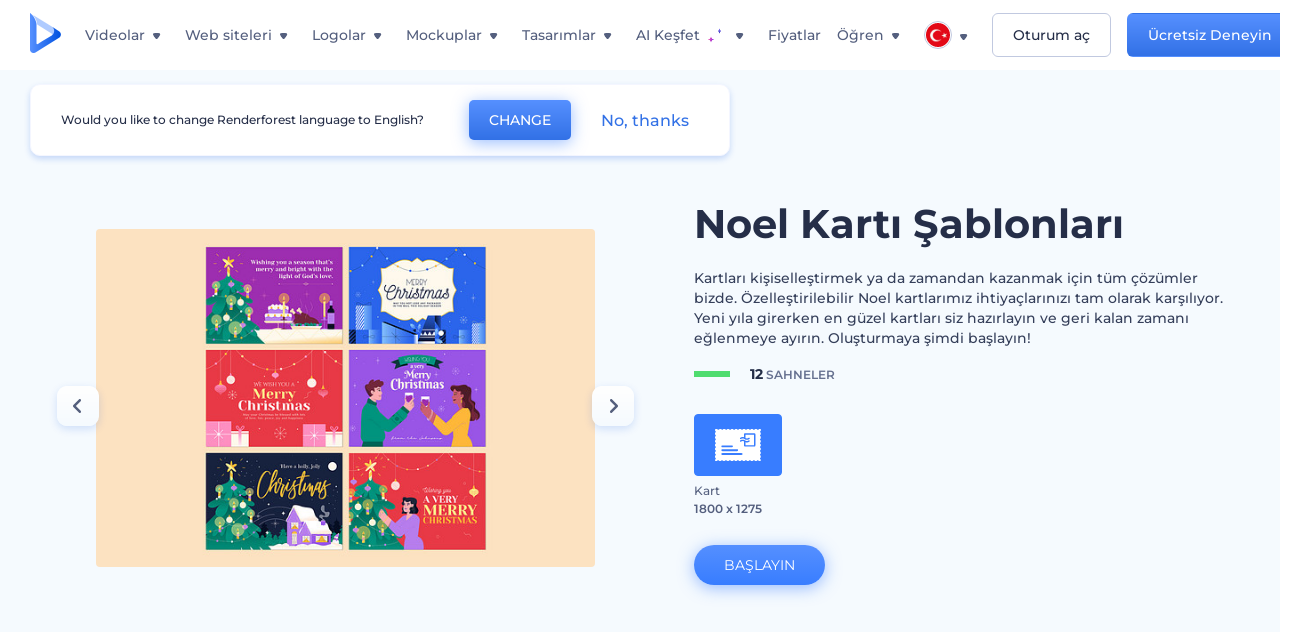

--- FILE ---
content_type: text/html; charset=utf-8
request_url: https://www.renderforest.com/tr/graphic/christmas-card-templates
body_size: 78688
content:
<!DOCTYPE html><html lang="tr" dir="ltr"><head><style>.freeze-scroll,img{max-width:100%}.nav-dropdown_item,.nav-dropdown_list,ol,ul{list-style:none}address,body,figure,h1,h2,h3,h4,h5,h6,li,p,ul{margin:0;padding:0}a,a:active,a:focus,a:hover,a:visited{text-decoration:none!important}a{-webkit-tap-highlight-color:transparent}body{min-width:320px}*,:after,:before{box-sizing:border-box}.rf-rectangle-btn{display:inline-block;background:linear-gradient(180deg,#5690FF 0,#387DFF 100%) no-repeat;box-shadow:0 3px 9px rgba(56,125,255,.2);border-radius:10px;color:#FFF;cursor:pointer;transition:all .1s linear;text-decoration:none;border:none;font-weight:400;white-space:nowrap;user-select:none}.nav-item-link,.tablet-nav__link{font-weight:500;font-size:14px;white-space:nowrap}.rf-rectangle-btn:hover{box-shadow:0 3px 16px 0 rgba(56,125,255,.5);background-image:linear-gradient(-179deg,#6EA0FF 5%,#518DFF 97%);color:#FFF}.rf-rectangle-btn:active{background-image:linear-gradient(-179deg,#4D88F9 0,#206CFD 96%)}.rf-rectangle-btn.rf-40{height:40px;line-height:40px;padding:0 20px;font-size:14px}@keyframes iconBouncingAnimation{0%,99%{transform:scale(0)}12.5%,87.5%{transform:scale(.25)}25%,75%{transform:scale(.5)}37.5%,62.5%{transform:scale(.75)}50%{transform:scale(1)}}a:not(:disabled):not(.disabled),button:not(:disabled):not(.disabled){cursor:pointer}.freeze-scroll{position:fixed!important;left:0;right:0;width:100%}button,input,textarea{font-family:inherit}body.scroll-off,html.scroll-off{overflow:hidden!important}.current-lang,.user-account-name{padding:0}.tablet-nav{display:none;align-self:stretch}@media only screen and (min-width:769px) and (max-width:1150px){.tablet-nav{display:flex}}.tablet-nav__list{display:flex;padding:0;list-style-type:none}.tablet-nav__item{display:flex;margin:0 20px}.tablet-nav__link{color:var(--text-color);line-height:70px;position:relative}.tablet-nav__link.active,.tablet-nav__link.link{color:var(--user-text-color)}.tablet-nav__link.active{cursor:default!important;pointer-events:none}.tablet-nav__link.active:after{border-radius:2px;background-color:var(--user-text-color);content:'';position:absolute;left:0;right:0;bottom:0;height:4px;width:100%}.rf-caret{position:relative;display:flex;justify-content:center;align-items:center;width:20px;height:20px;transition:transform .3s ease,border-color .2s linear;transform:translateY(-1px);pointer-events:none}.rf-caret.white:after{border-color:#FFF}.rf-caret:after{content:'';transform:rotate(45deg);border:var(--text-color) solid;border-width:0 2px 2px 0;padding:2px;transition:inherit}@media only screen and (max-width:1024px){.rf-caret:after{border-color:var(--text-hover-color)}}.main-header{--bg-color:#fff;--text-color:#545F7E;--text-hover-color:#252E48;--user-text-color:#3271E6;--user-text-hover-color:#004BD6;--user-color:#4E5A81;--tablet-text:#545F7E;position:relative;width:100%;height:70px;-webkit-overflow-scrolling:touch;background-color:var(--bg-color);z-index:103;transition:all .2s linear}@media only screen and (min-width:1151px){.main-header:not(.transparent):not(.desktop-fixed).fixed{background-color:rgba(255,255,255,.5);-webkit-backdrop-filter:blur(10px);backdrop-filter:blur(10px);box-shadow:0 6px 6px rgba(0,82,224,.1)}.main-header:not(.transparent):not(.desktop-fixed).fixed.firefox{background-color:rgba(255,255,255,.9)}.main-header.transparent{--bg-color:rgba(0, 0, 0, 0);--text-color:#545F7E;--text-hover-color:#252E48;--user-text-color:var(--text-color);--user-text-hover-color:var(--text-hover-color)}}@media only screen and (min-width:1151px) and (min-width:1151px){.main-header.transparent{background:0 0}}@media only screen and (min-width:1151px){.main-header.landing-header.transparent.spec-header .current-lang,.main-header.landing-header.transparent.spec-header .nav-item-link{color:#fff;transition:none}.main-header.transparent .user-menu-dropdown{top:55px}.main-header.cancel-subscription-header .main-navbar,.main-header.landing-header .main-nav-wrapper,.main-header.landing-header .main-navbar{justify-content:flex-end}.main-header.landing-header .change-lang-wrapper,.main-header.landing-header .main-nav-wrapper{margin:0}.main-header.landing-header.transparent:not(.spec-header){background-color:#fff}.main-header.landing-header.transparent.spec-header .nav-item-link:hover{opacity:.75}.main-header.landing-header.transparent.spec-header .nav-item-caret>svg>path{fill:#fff}}@media only screen and (max-width:1150px){.main-header{box-shadow:0 6px 6px rgba(0,82,224,.1);--tablet-text:#545F7E}}.main-header.with-submenu{margin-bottom:50px}.main-header.fixed{position:fixed;top:0;left:0}@media only screen and (min-width:769px){.main-header.desktop-fixed{box-shadow:0 2px 4px rgba(0,82,224,.12);position:fixed;top:0;left:0}}@media only screen and (min-width:1021px){.main-header.rf-promo-space-top{transform:translateY(52px)}}.main-header .main-header-container{padding:0 30px;width:100%;max-width:1700px;margin:0 auto;height:100%;display:flex;flex-direction:row;justify-content:space-between;align-items:center}@media only screen and (min-width:601px) and (max-width:767px){.main-header .main-header-container{padding:0 20px}}.main-header.desktop-fixed .main-header-container{max-width:1920px;padding:0 32px}.main-logo{height:100%;display:flex;align-items:center;flex:0 0 175px}@media only screen and (max-width:1600px){.main-logo{flex:0 0 31px}}.menu-right-wrapper{width:100%;height:100%}@media only screen and (max-width:1150px){.menu-right-wrapper{background:rgba(37,46,72,.4);backdrop-filter:blur(2px);-webkit-backdrop-filter:blur(2px);height:calc(100vh - 69px);height:calc(100dvh - 69px);width:100%;position:fixed;z-index:99;top:69px;display:block}html[dir=ltr] .menu-right-wrapper{left:0;transform:translateX(100%)}html[dir=rtl] .menu-right-wrapper{right:0;transform:translateX(-100%)}.menu-right-wrapper.pd-t-0{padding:0 0 30px}html[dir=ltr] .menu-right-wrapper.show,html[dir=ltr] .menu-right-wrapper.show .main-menu-wrapper,html[dir=rtl] .menu-right-wrapper.show,html[dir=rtl] .menu-right-wrapper.show .main-menu-wrapper{transform:translateX(0)}}.main-menu-wrapper{display:flex;justify-content:flex-end;align-items:center;height:100%}.main-menu-wrapper .main-navbar{display:flex;width:100%}@media only screen and (min-width:1151px){.main-menu-wrapper .main-navbar{flex-direction:row;height:100%}.main-menu-wrapper .main-nav-opener.hidden{display:none}}@media only screen and (max-width:1150px){.main-menu-wrapper .main-navbar{flex-direction:column;height:calc(100vh - 70px);height:calc(100dvh - 70px);overflow-y:scroll}.main-menu-wrapper .main-navbar.hidden{overflow:hidden}}.main-menu-wrapper .main-nav-wrapper{border-bottom:1px solid #C1C9E0;display:flex;height:100%}.main-menu-wrapper .main-nav-wrapper__empty{flex-grow:1}@media only screen and (min-width:1151px){.main-menu-wrapper .main-nav-wrapper{border:none;margin-inline-start:16px}.main-menu-wrapper .main-nav-ai{flex-grow:1}.main-menu-wrapper .main-nav-ai .nav-dropdown_item{padding-left:8px;padding-right:8px}}@media only screen and (min-width:1367px){.main-menu-wrapper .main-nav-wrapper{margin-inline-start:28px}}@media only screen and (min-width:1441px){.main-menu-wrapper .main-nav-wrapper{margin-inline-start:48px}}@media only screen and (min-width:1601px){.main-menu-wrapper .main-nav-wrapper{margin-inline-start:65px}}.main-menu-wrapper .main-nav-ai__icon{height:24px;margin-inline-start:4px;position:relative;width:24px}.main-menu-wrapper .main-nav-ai__icon:after,.main-menu-wrapper .main-nav-ai__icon:before{animation-name:iconBouncingAnimation;animation-duration:1.8s;animation-iteration-count:infinite;animation-play-state:running;animation-timing-function:ease-in-out;background-position:center;background-repeat:no-repeat;background-size:contain;content:'';position:absolute;transform:scale(0);transform-origin:center}.main-menu-wrapper .main-nav-ai__icon:after{animation-name:iconBouncingAnimation;background-image:url(https://static.rfstat.com/renderforest/images/v2/new-homepage/header/ai-icon-1.svg);height:16px;right:0;top:0;width:17px}.main-menu-wrapper .main-nav-ai__icon:before{animation-delay:.6s;background-image:url(https://static.rfstat.com/renderforest/images/v2/new-homepage/header/ai-icon-2.svg);bottom:0;height:15px;left:0;width:14px}@media only screen and (max-width:1150px){.main-menu-wrapper .main-nav-ai.main-nav-item{border-bottom:1px solid #C1C9E0}.main-menu-wrapper .main-nav-ai .nav-dropdown_item{border-bottom:1px solid #EEF5FF}.main-menu-wrapper .main-nav-ai .nav-dropdown_link{align-items:center;display:flex;height:60px;padding:0 20px}}.main-menu-wrapper .main-nav{display:flex;justify-content:flex-end;height:100%;list-style-type:none!important}.main-menu-wrapper.rf-ar .nav-dropdown_link-more:after{transform:translateX(0) rotate(180deg)}@media only screen and (min-width:1151px){.main-menu-wrapper .main-nav .nav-dropdown_list{column-gap:32px;display:grid;grid-template-rows:repeat(5,1fr);grid-auto-flow:column}.main-menu-wrapper .main-nav .nav-dropdown_list.single-column{column-gap:unset;display:initial}.main-menu-wrapper .main-nav .nav-dropdown_header-title.videos,.main-menu-wrapper .main-nav .nav-dropdown_header-title:hover{background-color:#EEF5FF}.main-menu-wrapper .nav-item-link{padding-left:8px;padding-right:8px}.main-menu-wrapper .main-nav .nav-dropdown{display:flex;flex-direction:column}.main-menu-wrapper .main-nav .nav-dropdown_header-title{align-items:center;border-radius:10px;color:#545F7E;display:flex;padding-left:16px;padding-right:16px;line-height:64px;height:64px}.main-menu-wrapper .main-nav .nav-dropdown_header-title.videos:before{background-image:url(https://static.rfstat.com/renderforest/images/v2/new-homepage/header/video_icon.svg),linear-gradient(180deg,#47D6E2 0,#3271E6 100%);background-image:image-set("https://static.rfstat.com/renderforest/images/v2/new-homepage/header/video_icon.png?v=2" type("image/png"),"https://static.rfstat.com/renderforest/images/v2/new-homepage/header/video_icon.svg" type("image/svg")),linear-gradient(180deg,#47D6E2 0,#3271E6 100%)}.main-menu-wrapper .main-nav .nav-dropdown_header-title.websites:before{background-image:url(https://static.rfstat.com/renderforest/images/v2/new-homepage/header/website_icon.svg),linear-gradient(180deg,#F45FE8 0,#766DE8 100%);background-image:image-set("https://static.rfstat.com/renderforest/images/v2/new-homepage/header/website_icon.png?v=2" type("image/png"),"https://static.rfstat.com/renderforest/images/v2/new-homepage/header/website_icon.svg" type("image/svg")),linear-gradient(180deg,#F45FE8 0,#766DE8 100%)}.main-menu-wrapper .main-nav .nav-dropdown_header-title.logos:before{background-image:url(https://static.rfstat.com/renderforest/images/v2/new-homepage/header/logo_icon.svg),linear-gradient(180deg,#FFD200 0,#BAAC00 100%);background-image:image-set("https://static.rfstat.com/renderforest/images/v2/new-homepage/header/logo_icon.png?v=2" type("image/png"),"https://static.rfstat.com/renderforest/images/v2/new-homepage/header/logo_icon.svg" type("image/svg")),linear-gradient(180deg,#FFD200 0,#BAAC00 100%)}.main-menu-wrapper .main-nav .nav-dropdown_header-title.mockups:before{background-image:url(https://static.rfstat.com/renderforest/images/v2/new-homepage/header/mockup_icon.svg),linear-gradient(180deg,#5CF0BE 0,#41BA82 100%);background-image:image-set("https://static.rfstat.com/renderforest/images/v2/new-homepage/header/mockup_icon.png?v=2" type("image/png"),"https://static.rfstat.com/renderforest/images/v2/new-homepage/header/mockup_icon.svg" type("image/svg")),linear-gradient(180deg,#5CF0BE 0,#41BA82 100%)}.main-menu-wrapper .main-nav .nav-dropdown_header-title.designs:before{background-image:url(https://static.rfstat.com/renderforest/images/v2/new-homepage/header/graphic_icon.svg),linear-gradient(180deg,#F560B6 0,#F2446C 100%);background-image:image-set("https://static.rfstat.com/renderforest/images/v2/new-homepage/header/graphic_icon.png?v=2" type("image/png"),"https://static.rfstat.com/renderforest/images/v2/new-homepage/header/graphic_icon.svg" type("image/svg")),linear-gradient(180deg,#F560B6 0,#F2446C 100%)}.main-menu-wrapper .main-nav .nav-dropdown_header-title:before{background-position:center;background-repeat:no-repeat;background-size:contain;border-radius:10px;box-shadow:inset 2px 2px 3px rgba(255,255,255,.3);content:'';display:inline-block;flex:0 0 32px;height:32px;margin-inline-end:12px;width:32px}.main-menu-wrapper .main-nav .nav-dropdown_header-title:hover>span{color:#252E48}.main-menu-wrapper .main-nav .nav-dropdown_header-title.videos:hover{background-color:#CFE0FF}.main-menu-wrapper .main-nav .nav-dropdown_header-title.websites{background-color:#FBF4FF}.main-menu-wrapper .main-nav .nav-dropdown_header-title.websites:hover{background-color:#F3E1FD}.main-menu-wrapper .main-nav .nav-dropdown_header-title.logos{background-color:#FFFADF}.main-menu-wrapper .main-nav .nav-dropdown_header-title.logos:hover{background-color:#FAF1C0}.main-menu-wrapper .main-nav .nav-dropdown_header-title.mockups{background-color:#ECFFF8}.main-menu-wrapper .main-nav .nav-dropdown_header-title.mockups:hover{background-color:#D5FAEC}.main-menu-wrapper .main-nav .nav-dropdown_header-title.designs{background-color:#FFF1F8}.main-menu-wrapper .main-nav .nav-dropdown_header-title.designs:hover{background-color:#FBD9EA}.main-menu-wrapper .nav-dropdown{left:-30px}.main-menu-wrapper .nav-dropdown.learn{left:unset;right:-100px}.main-menu-wrapper .nav-dropdown_link-more:after{transform:translateX(0) rotate(0)}.main-menu-wrapper .nav-dropdown_link-more:hover:after{transform:translateX(4px) rotate(0)}.main-menu-wrapper .nav-dropdown_header-title:hover>span,.main-menu-wrapper .nav-dropdown_item:hover>.nav-dropdown_link{transform:translateX(4px)}.main-menu-wrapper .nav-dropdown_item.new:hover>.nav-dropdown_link:after{transform:translateX(-4px)}.main-menu-wrapper .lang-item:hover,.main-menu-wrapper .user-menu__item:hover>.user-menu__link,.main-menu-wrapper .user-menu__link-icon:hover>span{transform:translateX(4px)}.main-menu-wrapper .user-menu{right:0}.main-menu-wrapper.rf-ar .nav-dropdown{left:unset;right:-30px}.main-menu-wrapper.rf-ar .nav-dropdown.learn{left:-100px;right:unset}.main-menu-wrapper.rf-ar .nav-dropdown_link-more:hover:after{transform:translateX(-4px) rotate(180deg)}.main-menu-wrapper.rf-ar .nav-dropdown_header-title:hover>span,.main-menu-wrapper.rf-ar .nav-dropdown_item:hover>.nav-dropdown_link{transform:translateX(-5px)}.main-menu-wrapper.rf-ar .nav-dropdown_item.new:hover>.nav-dropdown_link:after{transform:translateX(5px)}.main-menu-wrapper.rf-ar .lang-item:hover,.main-menu-wrapper.rf-ar .user-menu__item:hover>.user-menu__link,.main-menu-wrapper.rf-ar .user-menu__link-icon:hover>span{transform:translateX(-5px)}.main-menu-wrapper.rf-ar .user-menu{left:0;right:unset}}@media only screen and (min-width:1367px){.main-menu-wrapper .nav-item-link{padding-left:12px;padding-right:12px}}@media only screen and (min-width:1601px){.main-menu-wrapper .nav-item-link{padding-left:15px;padding-right:15px}}@media only screen and (max-width:1150px){.main-menu-wrapper{align-items:flex-start;background:#fff;box-shadow:inset 0 6px 12px 0 rgba(0,82,224,.101);flex-direction:column;justify-content:flex-start;overflow-x:hidden;overflow-y:auto;overscroll-behavior:contain;position:absolute;transition:all .12s ease-in-out;width:306px}html[dir=ltr] .main-menu-wrapper{right:0;transform:translateX(300px)}html[dir=rtl] .main-menu-wrapper{left:0;transform:translateX(-300px)}}@media only screen and (min-width:1151px){.main-nav-item{height:100%;position:relative;z-index:2}.main-nav-item.current-page{position:static;z-index:1}.main-nav-item.current-page .nav-item-link.active{cursor:default}}.triangle-wrap{opacity:0;width:100%;position:relative;pointer-events:none}.triangle-wrap.open-triangle{opacity:1!important}.triangle-wrap .triangle{pointer-events:none;position:absolute;left:50%;bottom:0;transform:translateX(-50%);width:0;border-bottom:solid 10px #3271E6!important;border-right:solid 10px transparent;border-left:solid 10px transparent}.triangle-wrap .triangle.hidden{display:none!important}.nav-item-link{display:inline-flex;align-items:center;height:100%;color:var(--text-color);cursor:pointer;transition:.2s linear}@media only screen and (max-width:1150px){.nav-item-link.homepage.mobile-side-trigger.videos:before{background-image:url(https://static.rfstat.com/renderforest/images/v2/new-homepage/header/video_icon.svg),linear-gradient(180deg,#47D6E2 0,#3271E6 100%);background-image:image-set("https://static.rfstat.com/renderforest/images/v2/new-homepage/header/video_icon.png?v=2" type("image/png"),"https://static.rfstat.com/renderforest/images/v2/new-homepage/header/video_icon.svg" type("image/svg")),linear-gradient(180deg,#47D6E2 0,#3271E6 100%)}.nav-item-link.homepage.mobile-side-trigger.websites:before{background-image:url(https://static.rfstat.com/renderforest/images/v2/new-homepage/header/website_icon.svg),linear-gradient(180deg,#F45FE8 0,#766DE8 100%);background-image:image-set("https://static.rfstat.com/renderforest/images/v2/new-homepage/header/website_icon.png?v=2" type("image/png"),"https://static.rfstat.com/renderforest/images/v2/new-homepage/header/website_icon.svg" type("image/svg")),linear-gradient(180deg,#F45FE8 0,#766DE8 100%)}.nav-item-link.homepage.mobile-side-trigger.logos:before{background-image:url(https://static.rfstat.com/renderforest/images/v2/new-homepage/header/logo_icon.svg),linear-gradient(180deg,#FFD200 0,#BAAC00 100%);background-image:image-set("https://static.rfstat.com/renderforest/images/v2/new-homepage/header/logo_icon.png?v=2" type("image/png"),"https://static.rfstat.com/renderforest/images/v2/new-homepage/header/logo_icon.svg" type("image/svg")),linear-gradient(180deg,#FFD200 0,#BAAC00 100%)}.nav-item-link.homepage.mobile-side-trigger.mockups:before{background-image:url(https://static.rfstat.com/renderforest/images/v2/new-homepage/header/mockup_icon.svg),linear-gradient(180deg,#5CF0BE 0,#41BA82 100%);background-image:image-set("https://static.rfstat.com/renderforest/images/v2/new-homepage/header/mockup_icon.png?v=2" type("image/png"),"https://static.rfstat.com/renderforest/images/v2/new-homepage/header/mockup_icon.svg" type("image/svg")),linear-gradient(180deg,#5CF0BE 0,#41BA82 100%)}.nav-item-link.homepage.mobile-side-trigger.designs:before{background-image:url(https://static.rfstat.com/renderforest/images/v2/new-homepage/header/graphic_icon.svg),linear-gradient(180deg,#F560B6 0,#F2446C 100%);background-image:image-set("https://static.rfstat.com/renderforest/images/v2/new-homepage/header/graphic_icon.png?v=2" type("image/png"),"https://static.rfstat.com/renderforest/images/v2/new-homepage/header/graphic_icon.svg" type("image/svg")),linear-gradient(180deg,#F560B6 0,#F2446C 100%)}.nav-item-link.homepage.mobile-side-trigger:before{background-position:center;background-repeat:no-repeat;background-size:contain;border-radius:10px;box-shadow:inset 2px 2px 3px rgba(255,255,255,.3);content:'';display:inline-block;flex:0 0 32px;height:32px;margin-inline-end:12px;width:32px}}.nav-item-wrap{display:none}@media only screen and (min-width:1151px){.nav-item-link.homepage+.nav-dropdown:hover,.nav-item-link.homepage:hover+.nav-dropdown,.nav-item-link.homepage:hover>.nav-dropdown{visibility:visible;opacity:1}.nav-item-link.homepage{cursor:default}.nav-item-link.homepage>span>svg{transition:all .3s ease;vertical-align:bottom}.nav-item-link.homepage:hover span>svg{transform:rotate(-180deg);transform-origin:50% 52%}.nav-item-link.homepage:hover>path{fill:#252E48}.nav-item-link.homepage+.nav-dropdown:hover .nav-dropdown_header-title,.nav-item-link.homepage+.nav-dropdown:hover .nav-dropdown_header-title>span,.nav-item-link.homepage+.nav-dropdown:hover .nav-dropdown_link,.nav-item-link.homepage:hover .nav-dropdown_header-title,.nav-item-link.homepage:hover .nav-dropdown_header-title>span,.nav-item-link.homepage:hover .nav-dropdown_link,.nav-item-link.homepage:hover .nav-dropdown_link-more:after,.nav-item-link.homepage:hover+.nav-dropdown,.nav-item-link.homepage:hover>.nav-dropdown{transition:all .3s ease}.nav-item-link:focus,.nav-item-link:hover{color:var(--text-hover-color)}.nav-item-link.active:not(.homepage){color:var(--user-text-color)}.nav-item-wrap.active{display:flex;height:100%}.nav-item-wrap.active:not(.homepage){display:block}.nav-item-wrap.active .nav-item-link{color:var(--user-text-color)}}@media only screen and (max-width:1150px){.nav-item-wrap.homepage{display:flex}.mobile-side-wrap .mobile-side-link,.mobile-side-wrap .mobile-side-link>span{color:#252E48;font-weight:600;border-bottom:1px solid #C1C9E0}.mobile-side-wrap{background-color:#FFF;height:100%;overscroll-behavior:contain;position:fixed;right:0;top:0;transition:all .12s ease-in-out;width:306px;z-index:11}html[dir=ltr] .mobile-side-wrap{transform:translateX(306px)}html[dir=rtl] .mobile-side-wrap{transform:translateX(-306px)}html[dir=ltr] .mobile-side-wrap.active,html[dir=rtl] .mobile-side-wrap.active{transform:translateX(0)}.mobile-side-wrap .mobile-side-link{align-items:center;background-color:#F5F8FE;box-shadow:inset 0 6px 12px 0 rgba(0,82,224,.101);display:flex;font-size:14px;height:60px;justify-content:center;padding:0 40px}.mobile-side-wrap .mobile-side-back{width:40px;height:40px;background-position:40% 50%;background-repeat:no-repeat;background-image:url(https://static.rfstat.com/renderforest/images/v2/new-homepage/chevron-left.svg);background-image:image-set("https://static.rfstat.com/renderforest/images/v2/new-homepage/chevron-left.webp" type("image/webp"),"https://static.rfstat.com/renderforest/images/v2/new-homepage/chevron-left.svg" type("image/svg"));display:block;position:absolute;top:10px}html[dir=ltr] .mobile-side-wrap .mobile-side-back{left:0}html[dir=rtl] .mobile-side-wrap .mobile-side-back{right:0}.mobile-side-wrap .mobile-side-back.rf-ar{background-position:60% 50%;background-repeat:no-repeat;background-image:url(https://static.rfstat.com/renderforest/images/v2/new-homepage/chevron-right.svg);background-image:image-set("https://static.rfstat.com/renderforest/images/v2/new-homepage/chevron-right.webp" type("image/webp"),"https://static.rfstat.com/renderforest/images/v2/new-homepage/chevron-right.svg" type("image/svg"))}.mobile-side-wrap .nav-dropdown{height:calc(100vh - 80px);height:calc(100dvh - 80px)}.mobile-side-wrap .nav-dropdown_container{flex-direction:column;gap:unset;height:100%;margin-bottom:0;margin-top:0;max-height:calc(100% - 120px);overflow-y:scroll}.mobile-side-wrap .nav-dropdown_list-wrap{margin-left:24px;margin-right:24px;padding-bottom:12px;padding-top:16px}.mobile-side-wrap .nav-dropdown_list-wrap:first-child{border-bottom:1px solid #C1C9E0}.mobile-side-wrap .nav-dropdown_header-subtitle{margin-bottom:12px;padding-left:8px;padding-right:8px}.mobile-side-wrap .nav-dropdown_link{align-items:center;display:flex;padding:10px 8px}.mobile-side-wrap .nav-dropdown_link-more{border-top:1px solid #C1C9E0;box-shadow:0 -4px 10px 0 rgba(0,82,224,.08);text-align:center}.mobile-side-wrap.nav-dropdown_list .nav-dropdown_item{margin-left:24px;margin-right:24px}.mobile-side-wrap.nav-dropdown_list .nav-mobile-back{margin-bottom:16px}}.nav-dropdown_header-title>span{color:#545F7E;font-size:14px;font-weight:500}.nav-dropdown_header-subtitle{color:#7683A8;font-size:14px;font-weight:500;line-height:18px;margin-bottom:16px}.nav-dropdown_container{display:flex;gap:48px;margin-bottom:24px;margin-top:24px}.nav-dropdown_item.new>a{align-items:center;display:flex;justify-content:space-between}.nav-dropdown_item.new>a:after{background-image:linear-gradient(270deg,#FF69B4 0,#8A2BE2 100%);border-radius:3px;color:#FFF;content:attr(data-new);display:inline-block;font-size:10px;font-weight:600;height:20px;line-height:20px;margin-inline-start:16px;padding-left:7px;padding-right:7px;transition:transform .3s ease}.nav-dropdown_link{color:#545F7E;display:inline-block;padding:8px 0;font-size:14px;font-weight:500;width:100%}.nav-dropdown_link-more{border-bottom:1px solid #C1C9E0;color:#3271E6;display:block;height:60px;font-size:14px;font-weight:500;line-height:60px;padding:0 20px}.nav-dropdown_link-more:after{background-position:center;background-repeat:no-repeat;background-size:contain;background-image:url(https://static.rfstat.com/renderforest/images/v2/new-homepage/arrow-blue_icon.svg);background-image:image-set("https://static.rfstat.com/renderforest/images/v2/new-homepage/arrow-blue_icon.webp" type("image/webp"),"https://static.rfstat.com/renderforest/images/v2/new-homepage/arrow-blue_icon.svg" type("image/svg"));content:'';display:inline-block;height:24px;margin-inline-start:6px;vertical-align:middle;transform:translateX(0);width:24px}@media only screen and (min-width:1151px) and (max-width:1366px){.nav-dropdown_header-title{line-height:48px;height:48px}.nav-dropdown_container{margin-bottom:16px;margin-top:16px}.nav-dropdown_link,.nav-dropdown_link-more{font-size:12px}}@media only screen and (min-width:1151px){.nav-dropdown_link-more:after:hover{color:#3271E6}.nav-dropdown{background-color:#FFF;box-shadow:0 3px 24px #252E4833;border-radius:16px;min-width:240px;opacity:0;padding:16px;position:absolute;top:100%;visibility:hidden}.nav-dropdown:before{background-color:transparent;content:'';display:block;height:calc(100% + 10px);left:0;position:absolute;top:0;transform:translate(-10px,0);width:calc(100% + 20px);z-index:-1}.nav-dropdown_column:first-child:before,.nav-dropdown_column:nth-child(2):before{background-color:#C1C9E0;bottom:4px;content:'';display:inline-block;top:0;width:1px}.nav-dropdown_column{list-style:none}.nav-dropdown_column:first-child{position:relative}.nav-dropdown_column:first-child:before{position:absolute;right:-24px}.nav-dropdown_column:first-child.rf-ar:before{right:unset;left:-24px}.nav-dropdown_column:nth-child(2){position:relative}.nav-dropdown_column:nth-child(2):before{position:absolute;right:-24px}.nav-dropdown_column:nth-child(2).rf-ar:before{right:unset;left:-24px}.nav-dropdown_header-title>span{font-weight:600}.nav-dropdown_header-title:before{background-color:rgba(84,95,126,.2);background-position:center;background-repeat:no-repeat;background-size:contain}.nav-dropdown_list-wrap:first-child:before,.nav-dropdown_list-wrap:nth-child(2):before{background-color:#C1C9E0;bottom:4px;content:'';display:inline-block;top:0;width:1px}.nav-dropdown_header-title.blogs:before{background-image:url(https://static.rfstat.com/renderforest/images/v2/new-homepage/header/blog_icon.svg);background-image:image-set("https://static.rfstat.com/renderforest/images/v2/new-homepage/header/blog_icon.png?v=2" type("image/png"),"https://static.rfstat.com/renderforest/images/v2/new-homepage/header/blog_icon.svg" type("image/svg"))}.nav-dropdown_header-title.use-cases:before{background-image:url(https://static.rfstat.com/renderforest/images/v2/new-homepage/header/useCaseIcon.svg);background-image:image-set("https://static.rfstat.com/renderforest/images/v2/new-homepage/header/useCaseIcon.png?v=2" type("image/png"),"https://static.rfstat.com/renderforest/images/v2/new-homepage/header/useCaseIcon.svg" type("image/svg"))}.nav-dropdown_header-title.helps:before{background-image:url(https://static.rfstat.com/renderforest/images/v2/new-homepage/header/help_icon.svg);background-image:image-set("https://static.rfstat.com/renderforest/images/v2/new-homepage/header/help_icon.png?v=2" type("image/png"),"https://static.rfstat.com/renderforest/images/v2/new-homepage/header/help_icon.svg" type("image/svg"))}.nav-dropdown_list-wrap{padding-left:6px;padding-right:6px}.nav-dropdown_list-wrap:first-child{position:relative}.nav-dropdown_list-wrap:first-child:before{position:absolute;right:-24px}.nav-dropdown_list-wrap:first-child.rf-ar:before{right:unset;left:-24px}.nav-dropdown_list-wrap:nth-child(2){position:relative}.nav-dropdown_list-wrap:nth-child(2):before{position:absolute;right:-24px}.nav-dropdown_list-wrap:nth-child(2).rf-ar:before{right:unset;left:-24px}.nav-dropdown_item{color:#545F7E}.nav-dropdown_item:hover>.nav-dropdown_link{color:#252E48}.nav-dropdown_item.new{background-color:#F4F3FF;border-radius:4px;transition:background-color .3s ease}.nav-dropdown_item.new:hover{background-color:#E9E8FF}.nav-dropdown_link{white-space:nowrap}.nav-dropdown_link-more{align-self:center;border:none;height:auto;line-height:32px}.nav-dropdown.learn{display:flex;gap:48px;width:unset}.nav-dropdown.learn .nav-dropdown_header-title{align-items:center;border-radius:8px;color:#545F7E;display:flex;line-height:50px;height:50px;padding-left:8px;padding-right:8px}}@media only screen and (min-width:1151px) and (min-width:1151px) and (max-width:1366px){.nav-dropdown.learn .nav-dropdown_header-title{line-height:48px;height:48px}}@media only screen and (min-width:1151px){.nav-dropdown.learn .nav-dropdown_header-title:before{border-radius:10px;box-shadow:inset 2px 2px 3px rgba(255,255,255,.3);content:'';display:inline-block;flex:0 0 32px;height:32px;margin-inline-end:12px;width:32px}.nav-dropdown.learn .nav-dropdown_header-title:hover{background-color:#EEF5FF}.nav-dropdown.learn .nav-dropdown_header-title:hover>span{color:#252E48}.nav-dropdown.learn .nav-dropdown_list{padding-left:10px;padding-right:10px}.nav-dropdown .nav-mobile-back{display:none}}@media only screen and (min-width:1601px){.nav-dropdown{padding:24px}}@media only screen and (max-width:1150px){.nav-dropdown.learn .nav-dropdown_header-title.explore:before{background-image:url(https://static.rfstat.com/renderforest/images/v2/new-homepage/header/explore_icon.svg);background-image:image-set("https://static.rfstat.com/renderforest/images/v2/new-homepage/header/explore_icon.png?v=2" type("image/png"),"https://static.rfstat.com/renderforest/images/v2/new-homepage/header/explore_icon.svg" type("image/svg"))}.nav-dropdown.learn .nav-dropdown_header-title.blogs:before{background-image:url(https://static.rfstat.com/renderforest/images/v2/new-homepage/header/blog_icon.svg);background-image:image-set("https://static.rfstat.com/renderforest/images/v2/new-homepage/header/blog_icon.png?v=2" type("image/png"),"https://static.rfstat.com/renderforest/images/v2/new-homepage/header/blog_icon.svg" type("image/svg"))}.nav-dropdown.learn .nav-dropdown_header-title.use-cases:before{background-image:url(https://static.rfstat.com/renderforest/images/v2/new-homepage/header/useCaseIcon.svg);background-image:image-set("https://static.rfstat.com/renderforest/images/v2/new-homepage/header/useCaseIcon.png?v=2" type("image/png"),"https://static.rfstat.com/renderforest/images/v2/new-homepage/header/useCaseIcon.svg" type("image/svg"))}.nav-dropdown.learn .nav-dropdown_header-title.helps:before{background-image:url(https://static.rfstat.com/renderforest/images/v2/new-homepage/header/help_icon.svg);background-image:image-set("https://static.rfstat.com/renderforest/images/v2/new-homepage/header/help_icon.png?v=2" type("image/png"),"https://static.rfstat.com/renderforest/images/v2/new-homepage/header/help_icon.svg" type("image/svg"))}.nav-dropdown.learn .nav-dropdown_header-title:before{background-color:rgba(84,95,126,.2);background-position:center;background-repeat:no-repeat;background-size:contain;border-radius:10px;box-shadow:inset 2px 2px 3px rgba(255,255,255,.3);content:'';display:inline-block;flex:0 0 32px;height:32px;margin-inline-end:12px;width:32px}}.submenu-inner_menu,.tag-menu{display:none;bottom:0;list-style-type:none;position:absolute}.submenu-inner_menu{left:50%;padding:0;min-width:100%;transform:translate(-50%,100%)}.submenu-inner_menu__item .submenu-item-link{justify-content:flex-start;line-height:2.88;white-space:nowrap;color:#B9CFFF}.submenu-inner_menu__item .submenu-item-link.active{background-color:#5690FF;color:#FFF}.tag-menu_indicator{cursor:pointer}@media only screen and (max-width:1299px){.tag-menu_indicator{display:none}}.tag-menu{right:-52%;flex-wrap:wrap;padding:10px;width:79.12vw;background-color:#3271E6;max-width:1156px;transform:translateY(100%)}.tag-menu.rf-ar{right:auto;left:-108%}@media only screen and (min-width:1300px){.submenu-inner_menu,.tag-menu{max-height:calc((100vh) - 130px);overflow-y:auto;-webkit-overflow-scrolling:touch;-ms-scroll-chaining:contain contain;overscroll-behavior:contain contain}}.tag-menu__item{margin:6px 10px;border-radius:10px;overflow:hidden}.tag-menu__item__link{display:block;padding:6px 10px;font-size:14px;font-weight:500;color:#FFF;background:rgba(0,82,224,.5);transition:.2s linear}.tag-menu__item__link:hover{background:#5690FF}.tag-menu__item__link:focus{color:#FFF}.tag-menu__item__link.active{background:#FFF;color:#387dff}.tag-menu__item__link:not(.active):hover{color:#FFF}.nav-item-submenu-wrap{z-index:100;background-color:#3271E6;list-style-type:none!important;position:absolute;left:0;top:70px;width:100%;opacity:0;height:50px;display:none;flex-direction:row;align-items:center}@media only screen and (min-width:1300px){.nav-item-submenu-wrap{transition:all .35s;padding:0 20px}.nav-item-submenu-wrap.createVideo.rf-jp .submenu-item-link{font-size:12px}}.nav-item-submenu-wrap.open-submenu{display:flex;justify-content:center;opacity:1}@media screen and (max-width:1024px){.nav-item-submenu-wrap.open-submenu{flex-direction:column}}.nav-item-submenu-item{height:100%}.nav-item-submenu-item.tag-menu_indicator .submenu-item-link{background-color:#2770f6}.nav-item-submenu-item.tag-menu_indicator .submenu-item-link:hover{background-color:#5690FF}.nav-item-submenu-item.has-menu{position:relative}@media only screen and (min-width:1151px){.nav-item-submenu-item.has-menu:hover .rf-caret{transform:rotate(180deg) translateY(-3px)}.nav-item-submenu-item.has-menu:hover .submenu-inner_menu{display:block}.nav-item-submenu-item.has-menu:hover .tag-menu{display:flex}}.submenu-item-link{font-size:14px;font-weight:500;padding:0 2vw;color:#FFF;display:flex;align-items:center;justify-content:center;height:100%;background-color:#3271E6;transition:all .2s linear}@media only screen and (min-width:1151px) and (max-width:1365px){.submenu-item-link{padding:0 1vw}}@media only screen and (max-width:1150px){.submenu-item-link .rf-caret{display:none}.sign-btns .sign-btn.sign-up{margin-bottom:12px}}@media only screen and (min-width:1151px){.submenu-item-link:focus{color:#FFF}.submenu-item-link:hover{background-color:#2870f6;color:#FFF}.sign-btns .sign-btn{margin-inline-start:16px}}.submenu-item-link.active{background-color:#5690FF}.sign-btns{align-items:center;display:flex;order:1}.sign-btns .sign-btn{border:none;border-radius:6px;display:inline-block;font-size:14px;height:44px;line-height:42px;padding:0 22px;font-weight:500;transition:all .2s ease;white-space:nowrap}@media only screen and (max-width:1299px){.sign-btns .sign-btn{padding:0 20px}}.sign-btns .sign-btn>svg{margin-inline-end:8px;vertical-align:middle}.sign-btns .sign-btn.sign-in{background-color:transparent;border:1px solid #C1C9E0;color:#252E48}@media only screen and (min-width:1151px) and (max-width:1250px){.sign-btns .sign-btn.sign-in:not(.rf-en){display:none}}.sign-btns .sign-btn.sign-in:focus{background-color:#EEF5FF}.sign-btns .sign-btn.sign-up{background-image:linear-gradient(180deg,#5690FF 0,#3271E6 100%);border:1px solid transparent;color:#FFF}@media only screen and (min-width:1151px){.sign-btns .sign-btn.sign-in:hover{background-color:#EEF5FF}.sign-btns .sign-btn.sign-up:hover{background-image:linear-gradient(180deg,#6EA0FF 0,#518DFF 100%)}}.sign-btns .sign-btn.sign-up:focus{background-image:linear-gradient(180deg,#4D88F9 0,#206CFD 100%)}.change-lang-wrapper{border-bottom:1px solid #C1C9E0;display:flex;height:100%;position:relative}.change-lang-wrapper .nav-item-caret>svg{transition:all .3s ease;vertical-align:middle}@media only screen and (min-width:1151px){.change-lang-wrapper{border:none;line-height:70px;padding-inline-start:8px}.change-lang-wrapper:hover .nav-item-caret>svg{transform:rotate(-180deg);transform-origin:50% 52%}.change-lang-wrapper:hover .nav-item-caret>svg>path{fill:#252E48}.change-lang-wrapper:hover .choose-lang{opacity:1;transition:all .3s ease;visibility:visible}.change-lang-wrapper:hover .choose-lang:before{background-color:transparent;content:'';display:block;height:calc(100% + 10px);left:0;position:absolute;top:0;transform:translate(-10px,0);width:calc(100% + 20px);z-index:-1}.change-lang-wrapper:hover .choose-lang .lang-item{transition:all .2s linear}}@media only screen and (min-width:1151px) and (min-width:1151px){.change-lang-wrapper:hover .flag-wrap{border-color:#545F7E}}.free-trial-link{display:none}.current-lang{align-items:center;background-color:transparent;color:var(--text-color);cursor:pointer;display:flex;font-size:14px;font-weight:500;text-transform:capitalize;transition:all .2s linear}.current-lang .flag-wrap{width:28px;height:28px;border:1px solid #C1C9E0;border-radius:50%;display:flex;align-items:center;justify-content:center;transition:all .3s linear}@media only screen and (max-width:1150px){.nav-item-caret{margin-inline-start:auto}.current-lang .flag-wrap{width:32px;height:32px}}.choose-lang{padding:0 20px}@media screen and (min-width:1151px){.choose-lang{background-color:#FFF;box-shadow:0 3px 24px #252E4833;border-radius:10px;opacity:0;padding:10px 30px;position:absolute;right:0;top:70px;width:200px;visibility:hidden;z-index:100}.choose-lang.rf-ar{right:unset;left:0}}.choose-lang .lang-item{align-items:center;color:#545F7E;display:flex;font-size:14px;font-weight:500;height:50px;line-height:100%}.choose-lang .lang-item .country-name{flex-grow:1;margin-inline-start:15px}.country-name-mobile{display:none}@media only screen and (max-width:1150px){.country-name-mobile{display:block}}.flag-lang-wrap{display:flex;align-items:center;gap:15px}.flag-lang-wrap .country-flag{height:24px;width:24px}@media only screen and (max-width:1150px){.flag-lang-wrap{gap:13px}.flag-lang-wrap .country-flag{height:28px;width:28px}}.country-flag{background-position:center;background-repeat:no-repeat;background-size:cover;border-radius:50%;height:30px;width:30px;display:block}.country-flag.en{background-image:url(https://static.rfstat.com/renderforest/images/v2/new-homepage/flags/flag-en.jpg);background-image:image-set("https://static.rfstat.com/renderforest/images/v2/new-homepage/flags/flag-en.avif" type("image/avif"),"https://static.rfstat.com/renderforest/images/v2/new-homepage/flags/flag-en.jpg" type("image/jpeg"))}.country-flag.pt{background-image:url(https://static.rfstat.com/renderforest/images/v2/new-homepage/flags/flag-br.jpg);background-image:image-set("https://static.rfstat.com/renderforest/images/v2/new-homepage/flags/flag-br.avif" type("image/avif"),"https://static.rfstat.com/renderforest/images/v2/new-homepage/flags/flag-br.jpg" type("image/jpeg"))}.country-flag.es{background-image:url(https://static.rfstat.com/renderforest/images/v2/new-homepage/flags/flag-es.jpg);background-image:image-set("https://static.rfstat.com/renderforest/images/v2/new-homepage/flags/flag-es.avif" type("image/avif"),"https://static.rfstat.com/renderforest/images/v2/new-homepage/flags/flag-es.jpg" type("image/jpeg"))}.country-flag.de{background-image:url(https://static.rfstat.com/renderforest/images/v2/new-homepage/flags/flag-de.jpg);background-image:image-set("https://static.rfstat.com/renderforest/images/v2/new-homepage/flags/flag-de.avif" type("image/avif"),"https://static.rfstat.com/renderforest/images/v2/new-homepage/flags/flag-de.jpg" type("image/jpeg"))}.country-flag.fr{background-image:url(https://static.rfstat.com/renderforest/images/v2/new-homepage/flags/flag-fr.jpg);background-image:image-set("https://static.rfstat.com/renderforest/images/v2/new-homepage/flags/flag-fr.avif" type("image/avif"),"https://static.rfstat.com/renderforest/images/v2/new-homepage/flags/flag-fr.jpg" type("image/jpeg"))}.country-flag.ar{background-image:url(https://static.rfstat.com/renderforest/images/v2/new-homepage/flags/flag-ar.jpg);background-image:image-set("https://static.rfstat.com/renderforest/images/v2/new-homepage/flags/flag-ar.avif" type("image/avif"),"https://static.rfstat.com/renderforest/images/v2/new-homepage/flags/flag-ar.jpg" type("image/jpeg"))}.country-flag.jp{background-image:url(https://static.rfstat.com/renderforest/images/v2/new-homepage/flags/flag-jp.jpg);background-image:image-set("https://static.rfstat.com/renderforest/images/v2/new-homepage/flags/flag-jp.avif" type("image/avif"),"https://static.rfstat.com/renderforest/images/v2/new-homepage/flags/flag-jp.jpg" type("image/jpeg"))}.country-flag.am{background-image:url(https://static.rfstat.com/renderforest/images/v2/new-homepage/flags/flag-am.jpg);background-image:image-set("https://static.rfstat.com/renderforest/images/v2/new-homepage/flags/flag-am.avif" type("image/avif"),"https://static.rfstat.com/renderforest/images/v2/new-homepage/flags/flag-am.jpg" type("image/jpeg"))}.country-flag.tr{background-image:url(https://static.rfstat.com/renderforest/images/v2/new-homepage/flags/flag-tr.jpg);background-image:image-set("https://static.rfstat.com/renderforest/images/v2/new-homepage/flags/flag-tr.avif" type("image/avif"),"https://static.rfstat.com/renderforest/images/v2/new-homepage/flags/flag-tr.jpg" type("image/jpeg"))}.country-flag.ru{background-image:url(https://static.rfstat.com/renderforest/images/v2/new-homepage/flags/flag-ru.jpg);background-image:image-set("https://static.rfstat.com/renderforest/images/v2/new-homepage/flags/flag-ru.avif" type("image/avif"),"https://static.rfstat.com/renderforest/images/v2/new-homepage/flags/flag-ru.jpg" type("image/jpeg"))}.user-menu-wrapper{align-items:center;position:relative;order:1}@media only screen and (min-width:1151px){.user-menu-wrapper:hover,.user-menu-wrapper:hover .user-menu .user-menu__link,.user-menu-wrapper:hover .user-menu .user-menu__link-icon>span{transition:all .3s ease}.user-menu-wrapper{padding-inline-start:18px}.user-menu-wrapper:hover .name-caret>svg{transform:rotate(-180deg);transform-origin:50% 52%}.user-menu-wrapper:hover .name-caret>svg>path{fill:#252E48}.user-menu-wrapper:hover .user-menu{opacity:1;transition:all .3s ease;visibility:visible}.user-menu-wrapper:hover .main-nav-opener .user-icon-wrapper{border-color:#545F7E!important}}.user-menu-wrapper .name-caret>svg{transition:all .3s ease;vertical-align:middle}@media only screen and (min-width:1300px){.user-menu-wrapper{height:100%}.user-menu-wrapper.rf-ar .user-menu-dropdown{right:auto;left:50%;transform:translateX(-67%)}.user-menu-wrapper.rf-ar .user-menu-dropdown .user-menu-dropdown-item:first-child::before{display:none}}.user-menu-wrapper .user-name-overlay{width:100%;height:100%;position:absolute;top:0;left:0;z-index:1;cursor:pointer}@media screen and (max-width:1150px){.user-menu-wrapper .user-name-overlay{height:70px}}.user-menu-wrapper .user-account-name{border:none;outline:0;background:0 0}.user-menu-wrapper .user-account-name .account-btn-wrap{height:fit-content;line-height:19px;font-weight:500;border-radius:20px;cursor:pointer;text-overflow:ellipsis;white-space:nowrap;color:var(--tablet-text);transition:.2s linear}@media only screen and (max-width:1150px){.user-menu-wrapper .user-account-name .account-btn-wrap{background:#FFF;border:none;align-items:center;display:flex;justify-content:space-between}}.user-menu-wrapper .user-account-name .account-btn-wrap .name-caret{display:none}@media only screen and (max-width:1150px){.user-menu-wrapper .user-account-name .account-btn-wrap .name-caret{display:block}}.user-menu-wrapper .user-account-name .signed-user-icon path{fill:currentColor;transition:fill .2s linear}.user-menu-wrapper .user-account-name+.user-menu .account-btn-wrap{display:none;cursor:auto}@media screen and (min-width:1151px){.user-menu-wrapper .user-account-name+.user-menu .account-btn-wrap{display:flex;justify-content:flex-start;align-items:center;padding:22px;border-bottom:1px solid #C1C9E0}.user-menu-wrapper .user-account-name+.user-menu .account-btn-wrap .user-icon-wrapper:hover{border:1px solid #C1C9E0}}@media screen and (min-width:1151px) and (max-width:1366px){.user-menu-wrapper .user-account-name+.user-menu .account-btn-wrap{padding:11px 22px}}.user-menu-wrapper .user-account-name+.user-menu .account-btn-wrap .user-icon-wrapper{cursor:auto}.user-menu-wrapper .user-account-name+.user-menu .account-btn-wrap .mail-text,.user-menu-wrapper .user-account-name+.user-menu .account-btn-wrap .name-text{display:block!important}#header-user-menu .user-name-wrapper{flex:0 0 240px;overflow:hidden}#header-user-menu .mail-text,#header-user-menu .name-text{display:none;overflow:hidden;text-overflow:ellipsis;white-space:nowrap;margin-bottom:3px;margin-inline-start:10px;margin-inline-end:12px;text-align:start;user-select:none}@media screen and (max-width:1150px){#header-user-menu .user-name-wrapper{flex:0 0 200px}#header-user-menu .mail-text,#header-user-menu .name-text{display:block}}#header-user-menu .name-text{font-size:14px;font-weight:600;color:#252E48}#header-user-menu .mail-text{color:#545F7E;font-size:12px;font-weight:400}#header-user-menu .view-account{font-size:12px;font-weight:600;margin-inline-end:7px;margin-inline-start:10px;color:#545F7E;background:linear-gradient(transparent,#545F7E) no-repeat;background-size:0 2px;-webkit-box-decoration-break:clone;box-decoration-break:clone;position:relative;text-decoration:underline;transition:all .3s linear}html[dir=ltr] #header-user-menu .view-account{background-position:left bottom}html[dir=rtl] #header-user-menu .view-account{background-position:right bottom}@media screen and (min-width:769px){#header-user-menu .view-account:hover{background-size:100% 2px}}#header-user-menu .user-icon-wrapper{border:1px solid #C1C9E0;border-radius:30px;padding:1px;transition:all .3s linear}#header-user-menu .user-icon{align-items:center;background-position:center;background-size:cover;background-repeat:no-repeat;background-color:transparent;background-image:var(--user-bg);border-radius:50%;display:flex;justify-content:center;height:38px;overflow:hidden;position:relative;width:38px}@media only screen and (max-width:1299px){#header-user-menu .user-icon .signed-user-icon{transform:translateX(-3px)}#header-user-menu .user-icon .signed-user-icon.rf-ar{transform:translateX(5px)}}.user-menu{opacity:0;width:100%;overflow-x:hidden;overflow-y:auto}@media screen and (min-width:1151px){.user-menu,.user-menu:before{display:block;position:absolute}.user-menu{background-color:#FFF;border-radius:10px;box-shadow:0 3px 24px #252E4833;max-height:calc(100vh - 100px);top:100%;visibility:hidden;width:306px;z-index:100}.user-menu:before{background-color:transparent;content:'';height:calc(100% + 10px);left:0;top:0;transform:translate(-10px,0);width:calc(100% + 20px);z-index:-1}}.user-menu__subtitle{color:#252E48;font-size:12px;font-weight:600;padding:20px 20px 0}.user-menu__list{list-style-type:none;padding:10px 20px}.user-menu__list:not(:last-child){border-bottom:1px solid #C1C9E0}@media screen and (min-width:1025px){.user-menu__item{color:#252E48}}.user-menu__item:not(.sign-out)>.user-menu__link{padding:10px}.user-menu__item.account{display:none}@media only screen and (max-width:1150px){.user-menu__item.account{display:block}}.user-menu__link{color:#545F7E;display:block;padding:10px 0;font-size:14px;font-weight:500}.user-menu__link-icon{align-items:center;border-radius:10px;color:#545F7E;display:flex;line-height:50px;height:50px;padding-left:16px;padding-right:16px}.user-menu__link-icon>span{font-size:14px;font-weight:500;line-height:1.3}.user-menu__link-icon:before{background-color:rgba(84,95,126,.2);background-position:center;background-repeat:no-repeat;background-size:contain;border-radius:10px;box-shadow:inset 2px 2px 3px rgba(255,255,255,.3);content:'';display:inline-block;flex:0 0 32px;height:32px;margin-inline-end:12px;width:32px}.user-menu__link-icon.domains:before{background-image:url(https://static.rfstat.com/renderforest/images/v2/new-homepage/header/domain_icon.svg),linear-gradient(180deg,#FAC538 0,#FF8008 100%);background-image:image-set("https://static.rfstat.com/renderforest/images/v2/new-homepage/header/domain_icon.png?v=2" type("image/png"),"https://static.rfstat.com/renderforest/images/v2/new-homepage/header/domain_icon.svg" type("image/svg")),linear-gradient(180deg,#FAC538 0,#FF8008 100%)}.user-menu__link-icon.ai-images:before{background-image:url(https://static.rfstat.com/renderforest/images/v2/new-homepage/header/ai_images_icon_v2.svg),linear-gradient(180deg,#8980F7 0,#4136C1 100%);background-image:image-set("https://static.rfstat.com/renderforest/images/v2/new-homepage/header/ai_images_icon_v2.png" type("image/png"),"https://static.rfstat.com/renderforest/images/v2/new-homepage/header/ai_images_icon_v2.svg" type("image/svg")),linear-gradient(180deg,#8980F7 0,#4136C1 100%)}.user-menu__link-icon.favorites:before{background-image:url(https://static.rfstat.com/renderforest/images/v2/new-homepage/header/heart_icon.svg);background-image:image-set("https://static.rfstat.com/renderforest/images/v2/new-homepage/header/heart_icon.png?v=2" type("image/png"),"https://static.rfstat.com/renderforest/images/v2/new-homepage/header/heart_icon.svg" type("image/svg"))}.user-menu__link-icon.files:before{background-image:url(https://static.rfstat.com/renderforest/images/v2/new-homepage/header/file_icon.svg);background-image:image-set("https://static.rfstat.com/renderforest/images/v2/new-homepage/header/file_icon.png?v=2" type("image/png"),"https://static.rfstat.com/renderforest/images/v2/new-homepage/header/file_icon.svg" type("image/svg"))}.user-menu__link-icon.account:before{background-image:url(https://static.rfstat.com/renderforest/images/v2/new-homepage/header/account_icon.svg);background-image:image-set("https://static.rfstat.com/renderforest/images/v2/new-homepage/header/account_icon.png?v=2" type("image/png"),"https://static.rfstat.com/renderforest/images/v2/new-homepage/header/account_icon.svg" type("image/svg"))}.user-menu__link-icon.color:before{background-image:url(https://static.rfstat.com/renderforest/images/v2/new-homepage/header/color_icon.svg);background-image:image-set("https://static.rfstat.com/renderforest/images/v2/new-homepage/header/color_icon.png?v=2" type("image/png"),"https://static.rfstat.com/renderforest/images/v2/new-homepage/header/color_icon.svg" type("image/svg"))}.user-menu__link-icon.star:before{background-image:url(https://static.rfstat.com/renderforest/images/v2/new-homepage/header/star_icon.svg);background-image:image-set("https://static.rfstat.com/renderforest/images/v2/new-homepage/header/star_icon.png?v=2" type("image/png"),"https://static.rfstat.com/renderforest/images/v2/new-homepage/header/star_icon.svg" type("image/svg"))}.user-menu__link-icon.videos:before{background-image:url(https://static.rfstat.com/renderforest/images/v2/new-homepage/header/video_icon.svg),linear-gradient(180deg,#47D6E2 0,#3271E6 100%);background-image:image-set("https://static.rfstat.com/renderforest/images/v2/new-homepage/header/video_icon.png?v=2" type("image/png"),"https://static.rfstat.com/renderforest/images/v2/new-homepage/header/video_icon.svg" type("image/svg")),linear-gradient(180deg,#47D6E2 0,#3271E6 100%)}.user-menu__link-icon.websites:before{background-image:url(https://static.rfstat.com/renderforest/images/v2/new-homepage/header/website_icon.svg),linear-gradient(180deg,#F45FE8 0,#766DE8 100%);background-image:image-set("https://static.rfstat.com/renderforest/images/v2/new-homepage/header/website_icon.png?v=2" type("image/png"),"https://static.rfstat.com/renderforest/images/v2/new-homepage/header/website_icon.svg" type("image/svg")),linear-gradient(180deg,#F45FE8 0,#766DE8 100%)}.user-menu__link-icon.logos:before{background-image:url(https://static.rfstat.com/renderforest/images/v2/new-homepage/header/logo_icon.svg),linear-gradient(180deg,#FFD200 0,#BAAC00 100%);background-image:image-set("https://static.rfstat.com/renderforest/images/v2/new-homepage/header/logo_icon.png?v=2" type("image/png"),"https://static.rfstat.com/renderforest/images/v2/new-homepage/header/logo_icon.svg" type("image/svg")),linear-gradient(180deg,#FFD200 0,#BAAC00 100%)}.user-menu__link-icon.mockups:before{background-image:url(https://static.rfstat.com/renderforest/images/v2/new-homepage/header/mockup_icon.svg),linear-gradient(180deg,#5CF0BE 0,#41BA82 100%);background-image:image-set("https://static.rfstat.com/renderforest/images/v2/new-homepage/header/mockup_icon.png?v=2" type("image/png"),"https://static.rfstat.com/renderforest/images/v2/new-homepage/header/mockup_icon.svg" type("image/svg")),linear-gradient(180deg,#5CF0BE 0,#41BA82 100%)}.user-menu__link-icon.designs:before{background-image:url(https://static.rfstat.com/renderforest/images/v2/new-homepage/header/graphic_icon.svg),linear-gradient(180deg,#F560B6 0,#F2446C 100%);background-image:image-set("https://static.rfstat.com/renderforest/images/v2/new-homepage/header/graphic_icon.png?v=2" type("image/png"),"https://static.rfstat.com/renderforest/images/v2/new-homepage/header/graphic_icon.svg" type("image/svg")),linear-gradient(180deg,#F560B6 0,#F2446C 100%)}.user-menu__link-icon:hover{background-color:#EEF5FF}.user-menu__link-icon:hover>span{color:#252E48}.hamburger-wrapper{display:none;margin-right:-10px}.hamburger-wrapper .hamburger-btn{color:#252E48;display:block;font-size:3em;overflow:hidden;position:relative;height:1em;width:1em}.hamburger-wrapper .hamburger-btn svg{fill:currentColor;display:block;height:1em!important;width:1em!important;position:absolute;transition:color .12s,transform NaNs;top:0;left:0}.hamburger-wrapper .hamburger-btn.open #ht{transform:translate(-10%,10%) rotate(45deg)}.hamburger-wrapper .hamburger-btn.open #hm{transform:translateX(-100%)}.hamburger-wrapper .hamburger-btn.open #hb{transform:translate(-10%,-9%) rotate(-45deg)}@media only screen and (max-width:1150px){.main-header,.main-header.with-submenu{margin-bottom:0}.main-menu-wrapper .nav-mobile-item{display:flex;align-items:center;justify-content:space-between;height:60px;padding:0 20px}.main-menu-wrapper .nav-mobile-item.active{color:#252E48}.main-menu-wrapper .nav-mobile-subitem{align-items:center;display:flex;height:60px;padding:0 20px;background-position:92% 50%;background-repeat:no-repeat;background-image:url(https://static.rfstat.com/renderforest/images/v2/new-homepage/chevron-right.svg);background-image:image-set("https://static.rfstat.com/renderforest/images/v2/new-homepage/chevron-right.webp" type("image/webp"),"https://static.rfstat.com/renderforest/images/v2/new-homepage/chevron-right.svg" type("image/svg"))}.main-menu-wrapper .nav-mobile-subitem.rf-ar{background-position:8% 50%;background-repeat:no-repeat;background-image:url(https://static.rfstat.com/renderforest/images/v2/new-homepage/chevron-left.svg);background-image:image-set("https://static.rfstat.com/renderforest/images/v2/new-homepage/chevron-left.webp" type("image/webp"),"https://static.rfstat.com/renderforest/images/v2/new-homepage/chevron-left.svg" type("image/svg"))}.main-menu-wrapper .nav-item-link{flex-grow:1}.main-menu-wrapper .main-nav{display:flex;flex-direction:column;list-style-type:none!important;width:100%;height:auto}.main-menu-wrapper .main-nav-wrapper{width:100%;height:auto;flex-direction:column}.main-menu-wrapper .main-nav-opener{color:#545F7E;cursor:pointer;font-size:14px;font-weight:500}.main-menu-wrapper .main-nav-opener .nav-item-caret>svg{transition:all .3s ease}.main-menu-wrapper .main-nav-opener+.nav-mobile-list{background-color:#F5F8FE;max-height:0;opacity:0;overflow:hidden;transition:all .1s ease}.main-menu-wrapper .main-nav-opener.active .name-caret>svg,.main-menu-wrapper .main-nav-opener.active>.nav-item-caret>svg{transform:rotate(-180deg);transform-origin:50% 52%}.main-menu-wrapper .main-nav-opener.active .name-caret>svg>path,.main-menu-wrapper .main-nav-opener.active>.nav-item-caret>svg>path{fill:#252E48}.main-menu-wrapper .main-nav-opener.active+.nav-mobile-list{max-height:1000px;opacity:1;transition:all .12s ease-out}.main-menu-wrapper .main-nav-item{border-bottom:1px solid #EEF5FF;transition:1s}.main-menu-wrapper .main-nav-item.mobile,.user-menu-wrapper{border-bottom:1px solid #C1C9E0}.main-menu-wrapper .main-nav-item .triangle,.main-menu-wrapper .main-nav-item.nav-mobile-subitem .nav-item-caret{display:none}.main-menu-wrapper .main-nav-link{height:56px;padding:0 30px;font-size:16px;cursor:pointer;position:relative;color:#363F5A}.nav-item-submenu-wrap{width:100%;overflow:hidden;position:static;left:unset;opacity:1;display:block;background:#F5FAFE;height:initial;max-height:0;transition:max-height .5s}.choose-lang,.user-menu-wrapper .user-menu{transition:all .3s ease}.nav-item-submenu-wrap.open{max-height:1000px}.nav-item-submenu-wrap .nav-item-submenu-item{height:40px;width:100%;padding:4px 0}.nav-item-submenu-wrap .nav-item-submenu-item:first-child{padding:20px 0 0}.nav-item-submenu-wrap .nav-item-submenu-item:last-child{padding:0 0 20px}.nav-item-submenu-item .submenu-item-link{font-size:16px;padding:0 30px 0 50px;background:#F5FAFE;font-weight:500;color:#252E48;justify-content:flex-start}.nav-item-submenu-item .submenu-item-link.rf-ar{padding:0 50px 0 30px}.nav-item-submenu-item .submenu-item-link.active{background-color:#EEF5FF;color:#3271E6}.user-menu-wrapper{align-items:flex-start;flex-direction:column;order:-1;width:100%;z-index:10}.user-menu-wrapper .user-account-name{width:100%;height:70px;padding:0 20px}.user-menu-wrapper .user-menu-dropdown{width:100%;position:static;transform:none;box-shadow:none;background:#F5FAFE;display:block;max-height:0;overflow:hidden}.user-menu-dropdown .user-menu-dropdown-item{width:100%;background-color:#F5FAFE;margin:10px 0}.user-menu-dropdown .user-menu-dropdown-item:first-child{margin:20px 0 0}.user-menu-dropdown .user-menu-dropdown-item:last-child{margin:0 0 20px}.user-menu-dropdown-item .user-menu-dropdown-link{color:#252E48;font-size:16px;justify-content:flex-start;width:100%;padding:0 30px 0 50px}.user-menu-dropdown-item .user-menu-dropdown-link.rf-ar{padding:0 50px 0 30px}.sign-btns{flex-direction:column-reverse;padding:30px 20px;order:1;width:100%}.sign-btns .sign-btn{text-align:center;width:100%}.change-lang-wrapper{flex-direction:column;height:auto;width:100%}.main-header-container .hamburger-wrapper{display:block}}.main-nav-text-create{position:relative;font-size:14px;font-weight:500;line-height:70px;color:var(--text-color);white-space:nowrap}@media screen and (max-width:1024px){.main-nav-text-create{height:56px;padding:0 30px;font-size:16px;cursor:pointer;position:relative}}.main-nav-text-create::after{content:'';position:absolute;right:-12px;top:50%;transform:translateY(-50%);display:block;height:30px;width:1px;background:#CFE0FF}@media screen and (max-width:1023px){.main-nav-text-create::after{display:none}}.header-no-shadow{box-shadow:none!important}#badgeRoot{bottom:23px;border-radius:13px;display:flex;left:24px;max-width:280px;position:fixed;z-index:103}@media only screen and (max-width:680px){#badgeRoot{left:10px}}#badgeRoot.has-offer-badge>div:not(:only-child)#offerRoot,#badgeRoot.has-special-offer>div:not(:only-child)#offerRoot{flex-shrink:0}#badgeRoot.has-offer-badge>div:not(:only-child)#offerRoot #offerBadge,#badgeRoot.has-special-offer>div:not(:only-child)#offerRoot #offerBadge{background:0 0;border-right-color:transparent;border-top-right-radius:0;border-bottom-right-radius:0;box-shadow:0 4px 12px rgba(15,76,133,.4);filter:none;position:relative;transition:all .3s ease;flex-basis:70px;flex-grow:0;width:70px}#badgeRoot.has-offer-badge>div:not(:only-child)#offerRoot #offerBadge:after,#badgeRoot.has-offer-badge>div:not(:only-child)#offerRoot #offerBadge:before,#badgeRoot.has-special-offer>div:not(:only-child)#offerRoot #offerBadge:after,#badgeRoot.has-special-offer>div:not(:only-child)#offerRoot #offerBadge:before{background-color:#fff;content:'';display:inline-block;height:1px;position:absolute;right:-4px;width:4px}#badgeRoot.has-offer-badge>div:not(:only-child)#offerRoot+#promoBadge .promo-badge-img.tail,#badgeRoot.has-offer-badge>div:not(:only-child)#offerRoot+#promoBadge:before,#badgeRoot.has-special-offer>div:not(:only-child)#offerRoot+#promoBadge .promo-badge-img.tail,#badgeRoot.has-special-offer>div:not(:only-child)#offerRoot+#promoBadge:before{display:none}#badgeRoot.has-offer-badge>div:not(:only-child)#offerRoot #offerBadge:after,#badgeRoot.has-special-offer>div:not(:only-child)#offerRoot #offerBadge:after{bottom:-1px}#badgeRoot.has-offer-badge>div:not(:only-child)#offerRoot #offerBadge:before,#badgeRoot.has-special-offer>div:not(:only-child)#offerRoot #offerBadge:before{top:-1px}#badgeRoot.has-offer-badge>div:not(:only-child)#offerRoot #offerBadge>div,#badgeRoot.has-special-offer>div:not(:only-child)#offerRoot #offerBadge>div{border-top-right-radius:0;border-bottom-right-radius:0}#badgeRoot.has-offer-badge>div:not(:only-child)#offerRoot #offerBadge>div>div:nth-child(2),#badgeRoot.has-special-offer>div:not(:only-child)#offerRoot #offerBadge>div>div:nth-child(2){transform:translateX(20px)}#badgeRoot.has-offer-badge>div:not(:only-child)#offerRoot #offerBadge div,#badgeRoot.has-offer-badge>div:not(:only-child)#offerRoot #offerBadge img,#badgeRoot.has-special-offer>div:not(:only-child)#offerRoot #offerBadge div,#badgeRoot.has-special-offer>div:not(:only-child)#offerRoot #offerBadge img{animation-play-state:paused}#badgeRoot.has-offer-badge>div:not(:only-child)#offerRoot+#promoBadge,#badgeRoot.has-special-offer>div:not(:only-child)#offerRoot+#promoBadge{background:url(https://static.rfstat.com/renderforest/images/v2/promo-images/easter-badge-sm.png) center left/cover no-repeat;border:1px solid #fff;border-left-color:transparent;border-top-left-radius:0;border-bottom-left-radius:0;box-shadow:0 4px 12px rgba(15,76,133,.4);flex-shrink:0;transition:all .3s ease;flex-basis:210px;flex-grow:1;width:210px}@media only screen and (max-width:374px){#badgeRoot{max-width:270px}#badgeRoot.has-offer-badge>div:not(:only-child)#offerRoot+#promoBadge,#badgeRoot.has-special-offer>div:not(:only-child)#offerRoot+#promoBadge{flex-basis:200px;flex-grow:1;width:200px}}#badgeRoot.has-offer-badge>div:not(:only-child)#offerRoot+#promoBadge>div,#badgeRoot.has-special-offer>div:not(:only-child)#offerRoot+#promoBadge>div{border-top-left-radius:0;border-bottom-left-radius:0}#badgeRoot.has-offer-badge>div:not(:only-child)#offerRoot+#promoBadge .promo-badge__wrapper,#badgeRoot.has-special-offer>div:not(:only-child)#offerRoot+#promoBadge .promo-badge__wrapper{border:none;background:0 0}#badgeRoot.has-offer-badge>div:not(:only-child)#offerRoot+#promoBadge .promo-badge__title,#badgeRoot.has-special-offer>div:not(:only-child)#offerRoot+#promoBadge .promo-badge__title{font-size:14px}#badgeRoot.has-offer-badge>div:not(:only-child)#offerRoot+#promoBadge .promo-badge__image-wrap,#badgeRoot.has-special-offer>div:not(:only-child)#offerRoot+#promoBadge .promo-badge__image-wrap{margin-inline-end:-20px;transform:translate(5px,-15px)}#badgeRoot.has-offer-badge>div:not(:only-child)#offerRoot+#promoBadge .promo-badge-img.discount,#badgeRoot.has-special-offer>div:not(:only-child)#offerRoot+#promoBadge .promo-badge-img.discount{bottom:0;right:10px}#badgeRoot.has-offer-badge>div:not(:only-child)#offerRoot+#promoBadge .promo-badge-img.neck,#badgeRoot.has-special-offer>div:not(:only-child)#offerRoot+#promoBadge .promo-badge-img.neck{right:8px}@media only screen and (min-width:768px){#badgeRoot.has-offer-badge>div:not(:only-child)#offerRoot:hover>#offerBadge,#badgeRoot.has-special-offer>div:not(:only-child)#offerRoot:hover>#offerBadge{flex-basis:190px;flex-grow:1;width:190px}#badgeRoot.has-offer-badge>div:not(:only-child)#offerRoot:hover>#offerBadge div,#badgeRoot.has-offer-badge>div:not(:only-child)#offerRoot:hover>#offerBadge img,#badgeRoot.has-special-offer>div:not(:only-child)#offerRoot:hover>#offerBadge div,#badgeRoot.has-special-offer>div:not(:only-child)#offerRoot:hover>#offerBadge img{animation-play-state:running!important}#badgeRoot.has-offer-badge>div:not(:only-child)#offerRoot:hover>#offerBadge>div>div:nth-child(2),#badgeRoot.has-special-offer>div:not(:only-child)#offerRoot:hover>#offerBadge>div>div:nth-child(2){transform:translateX(0)}#badgeRoot.has-offer-badge>div:not(:only-child)#offerRoot:hover+#promoBadge,#badgeRoot.has-special-offer>div:not(:only-child)#offerRoot:hover+#promoBadge{flex-basis:90px;flex-grow:0;width:90px}#badgeRoot.has-offer-badge>div:not(:only-child)#offerRoot:hover+#promoBadge div,#badgeRoot.has-offer-badge>div:not(:only-child)#offerRoot:hover+#promoBadge img,#badgeRoot.has-special-offer>div:not(:only-child)#offerRoot:hover+#promoBadge div,#badgeRoot.has-special-offer>div:not(:only-child)#offerRoot:hover+#promoBadge img{animation-play-state:paused!important}}#badgeRoot.has-offer-badge{background:linear-gradient(192deg,#23176d 7.5%,#733da9 80%)}#badgeRoot.has-special-offer{background:linear-gradient(275deg,#23176d 3%,#4c3da9 100%),linear-gradient(0deg,#fff,#fff)}@media only screen and (min-width:1151px) and (max-width:1365px){html[lang=ar] .submenu-item-link,html[lang=ja] .submenu-item-link{padding:0 2vw}}@media screen and (max-width:1590px){html[lang=es] .submenu-item-link{padding:0 1vw}}</style><script>var currentHost = 'https://www.renderforest.com'</script><script>// protection from loading in iframe
var isRender = window.top.location.href.indexOf(currentHost) >= 0;
if ((isRender) === false) {
    window.top.location.href = currentHost;
}</script><script>var staticPath = 'https://static.rfstat.com/renderforest/'</script><title>Özelleştirilebilir Noel Kartları | Renderforest</title><meta property="og:type" content="article"><meta name="google-site-verification" content="FH26ZpJ24qNOAv9F3GzYxf0AiMIlBMwJdgC7Ir15kdc"><meta property="og:url" content="https://www.renderforest.com/tr/graphic/christmas-card-templates"><meta property="og:title" content="Özelleştirilebilir Noel Kartları | Renderforest"><meta property="og:image" content="https://static.rfstat.com/renderforest/images/v2/logos/og-image.png"><meta property="og:image:width" content="1200"><meta property="og:image:height" content="628"><meta name="description" content="Noel döneminde gönderdiğiniz kartlar neşe dolu olsun. Her şey hazır; yalnızca mesajınızı girin ve tüm samimi dileklerinizi ekleyin. Bugün deneyin!"><link rel="alternate" hreflang="en" href="https://www.renderforest.com/graphic/christmas-card-templates"><link rel="alternate" hreflang="pt" href="https://www.renderforest.com/pt/graphic/christmas-card-templates"><link rel="alternate" hreflang="es" href="https://www.renderforest.com/es/graphic/christmas-card-templates"><link rel="alternate" hreflang="de" href="https://www.renderforest.com/de/graphic/christmas-card-templates"><link rel="alternate" hreflang="fr" href="https://www.renderforest.com/fr/graphic/christmas-card-templates"><link rel="alternate" hreflang="ar" href="https://www.renderforest.com/ar/graphic/christmas-card-templates"><link rel="alternate" hreflang="ja" href="https://www.renderforest.com/jp/graphic/christmas-card-templates"><link rel="alternate" hreflang="tr" href="https://www.renderforest.com/tr/graphic/christmas-card-templates"><link rel="alternate" hreflang="ru" href="https://www.renderforest.com/ru/graphic/christmas-card-templates"><link rel="alternate" hreflang="x-default" href="https://www.renderforest.com/graphic/christmas-card-templates"><link rel="canonical" href="https://www.renderforest.com/tr/graphic/christmas-card-templates"><meta name="viewport" content="width=device-width, initial-scale=1"><link rel="preload" href="https://fonts.googleapis.com/css2?family=Montserrat:wght@400;500;600;700&amp;display=swap" as="style"><style type="text/css">@font-face {font-family:Montserrat;font-style:normal;font-weight:400;src:url(/cf-fonts/v/montserrat/5.0.16/latin-ext/wght/normal.woff2);unicode-range:U+0100-02AF,U+0304,U+0308,U+0329,U+1E00-1E9F,U+1EF2-1EFF,U+2020,U+20A0-20AB,U+20AD-20CF,U+2113,U+2C60-2C7F,U+A720-A7FF;font-display:swap;}@font-face {font-family:Montserrat;font-style:normal;font-weight:400;src:url(/cf-fonts/v/montserrat/5.0.16/vietnamese/wght/normal.woff2);unicode-range:U+0102-0103,U+0110-0111,U+0128-0129,U+0168-0169,U+01A0-01A1,U+01AF-01B0,U+0300-0301,U+0303-0304,U+0308-0309,U+0323,U+0329,U+1EA0-1EF9,U+20AB;font-display:swap;}@font-face {font-family:Montserrat;font-style:normal;font-weight:400;src:url(/cf-fonts/v/montserrat/5.0.16/cyrillic-ext/wght/normal.woff2);unicode-range:U+0460-052F,U+1C80-1C88,U+20B4,U+2DE0-2DFF,U+A640-A69F,U+FE2E-FE2F;font-display:swap;}@font-face {font-family:Montserrat;font-style:normal;font-weight:400;src:url(/cf-fonts/v/montserrat/5.0.16/latin/wght/normal.woff2);unicode-range:U+0000-00FF,U+0131,U+0152-0153,U+02BB-02BC,U+02C6,U+02DA,U+02DC,U+0304,U+0308,U+0329,U+2000-206F,U+2074,U+20AC,U+2122,U+2191,U+2193,U+2212,U+2215,U+FEFF,U+FFFD;font-display:swap;}@font-face {font-family:Montserrat;font-style:normal;font-weight:400;src:url(/cf-fonts/v/montserrat/5.0.16/cyrillic/wght/normal.woff2);unicode-range:U+0301,U+0400-045F,U+0490-0491,U+04B0-04B1,U+2116;font-display:swap;}@font-face {font-family:Montserrat;font-style:normal;font-weight:500;src:url(/cf-fonts/v/montserrat/5.0.16/cyrillic/wght/normal.woff2);unicode-range:U+0301,U+0400-045F,U+0490-0491,U+04B0-04B1,U+2116;font-display:swap;}@font-face {font-family:Montserrat;font-style:normal;font-weight:500;src:url(/cf-fonts/v/montserrat/5.0.16/cyrillic-ext/wght/normal.woff2);unicode-range:U+0460-052F,U+1C80-1C88,U+20B4,U+2DE0-2DFF,U+A640-A69F,U+FE2E-FE2F;font-display:swap;}@font-face {font-family:Montserrat;font-style:normal;font-weight:500;src:url(/cf-fonts/v/montserrat/5.0.16/latin/wght/normal.woff2);unicode-range:U+0000-00FF,U+0131,U+0152-0153,U+02BB-02BC,U+02C6,U+02DA,U+02DC,U+0304,U+0308,U+0329,U+2000-206F,U+2074,U+20AC,U+2122,U+2191,U+2193,U+2212,U+2215,U+FEFF,U+FFFD;font-display:swap;}@font-face {font-family:Montserrat;font-style:normal;font-weight:500;src:url(/cf-fonts/v/montserrat/5.0.16/vietnamese/wght/normal.woff2);unicode-range:U+0102-0103,U+0110-0111,U+0128-0129,U+0168-0169,U+01A0-01A1,U+01AF-01B0,U+0300-0301,U+0303-0304,U+0308-0309,U+0323,U+0329,U+1EA0-1EF9,U+20AB;font-display:swap;}@font-face {font-family:Montserrat;font-style:normal;font-weight:500;src:url(/cf-fonts/v/montserrat/5.0.16/latin-ext/wght/normal.woff2);unicode-range:U+0100-02AF,U+0304,U+0308,U+0329,U+1E00-1E9F,U+1EF2-1EFF,U+2020,U+20A0-20AB,U+20AD-20CF,U+2113,U+2C60-2C7F,U+A720-A7FF;font-display:swap;}@font-face {font-family:Montserrat;font-style:normal;font-weight:600;src:url(/cf-fonts/v/montserrat/5.0.16/latin-ext/wght/normal.woff2);unicode-range:U+0100-02AF,U+0304,U+0308,U+0329,U+1E00-1E9F,U+1EF2-1EFF,U+2020,U+20A0-20AB,U+20AD-20CF,U+2113,U+2C60-2C7F,U+A720-A7FF;font-display:swap;}@font-face {font-family:Montserrat;font-style:normal;font-weight:600;src:url(/cf-fonts/v/montserrat/5.0.16/vietnamese/wght/normal.woff2);unicode-range:U+0102-0103,U+0110-0111,U+0128-0129,U+0168-0169,U+01A0-01A1,U+01AF-01B0,U+0300-0301,U+0303-0304,U+0308-0309,U+0323,U+0329,U+1EA0-1EF9,U+20AB;font-display:swap;}@font-face {font-family:Montserrat;font-style:normal;font-weight:600;src:url(/cf-fonts/v/montserrat/5.0.16/cyrillic/wght/normal.woff2);unicode-range:U+0301,U+0400-045F,U+0490-0491,U+04B0-04B1,U+2116;font-display:swap;}@font-face {font-family:Montserrat;font-style:normal;font-weight:600;src:url(/cf-fonts/v/montserrat/5.0.16/cyrillic-ext/wght/normal.woff2);unicode-range:U+0460-052F,U+1C80-1C88,U+20B4,U+2DE0-2DFF,U+A640-A69F,U+FE2E-FE2F;font-display:swap;}@font-face {font-family:Montserrat;font-style:normal;font-weight:600;src:url(/cf-fonts/v/montserrat/5.0.16/latin/wght/normal.woff2);unicode-range:U+0000-00FF,U+0131,U+0152-0153,U+02BB-02BC,U+02C6,U+02DA,U+02DC,U+0304,U+0308,U+0329,U+2000-206F,U+2074,U+20AC,U+2122,U+2191,U+2193,U+2212,U+2215,U+FEFF,U+FFFD;font-display:swap;}@font-face {font-family:Montserrat;font-style:normal;font-weight:700;src:url(/cf-fonts/v/montserrat/5.0.16/vietnamese/wght/normal.woff2);unicode-range:U+0102-0103,U+0110-0111,U+0128-0129,U+0168-0169,U+01A0-01A1,U+01AF-01B0,U+0300-0301,U+0303-0304,U+0308-0309,U+0323,U+0329,U+1EA0-1EF9,U+20AB;font-display:swap;}@font-face {font-family:Montserrat;font-style:normal;font-weight:700;src:url(/cf-fonts/v/montserrat/5.0.16/cyrillic/wght/normal.woff2);unicode-range:U+0301,U+0400-045F,U+0490-0491,U+04B0-04B1,U+2116;font-display:swap;}@font-face {font-family:Montserrat;font-style:normal;font-weight:700;src:url(/cf-fonts/v/montserrat/5.0.16/latin/wght/normal.woff2);unicode-range:U+0000-00FF,U+0131,U+0152-0153,U+02BB-02BC,U+02C6,U+02DA,U+02DC,U+0304,U+0308,U+0329,U+2000-206F,U+2074,U+20AC,U+2122,U+2191,U+2193,U+2212,U+2215,U+FEFF,U+FFFD;font-display:swap;}@font-face {font-family:Montserrat;font-style:normal;font-weight:700;src:url(/cf-fonts/v/montserrat/5.0.16/latin-ext/wght/normal.woff2);unicode-range:U+0100-02AF,U+0304,U+0308,U+0329,U+1E00-1E9F,U+1EF2-1EFF,U+2020,U+20A0-20AB,U+20AD-20CF,U+2113,U+2C60-2C7F,U+A720-A7FF;font-display:swap;}@font-face {font-family:Montserrat;font-style:normal;font-weight:700;src:url(/cf-fonts/v/montserrat/5.0.16/cyrillic-ext/wght/normal.woff2);unicode-range:U+0460-052F,U+1C80-1C88,U+20B4,U+2DE0-2DFF,U+A640-A69F,U+FE2E-FE2F;font-display:swap;}</style><noscript><link rel="stylesheet" href="https://fonts.googleapis.com/css2?family=Montserrat:wght@400;500;600;700&amp;display=swap" type="text/css"></noscript><link rel="icon" href="https://cdn.renderforest.com/website/favicon/favicon.ico"><link rel="icon" href="https://cdn.renderforest.com/website/favicon/favicon-16x16.png" type="image/png" sizes="16x16"><link rel="icon" href="https://cdn.renderforest.com/website/favicon/favicon-32x32.png" type="image/png" sizes="32x32"><link rel="icon" href="https://cdn.renderforest.com/website/favicon/favicon-48x48.png" type="image/png" sizes="48x48"><link rel="icon" href="https://cdn.renderforest.com/website/favicon/favicon-64x64.png" type="image/png" sizes="64x64"><link rel="apple-touch-icon" href="https://cdn.renderforest.com/website/favicon/apple-touch-icon-180x180.png"><link rel="apple-touch-icon" href="https://cdn.renderforest.com/website/favicon/apple-touch-icon-120x120.png" sizes="120x120"><link rel="apple-touch-icon-precomposed" href="https://cdn.renderforest.com/website/favicon/apple-touch-icon-180x180.png"><link rel="apple-touch-icon-precomposed" href="https://cdn.renderforest.com/website/favicon/apple-touch-icon-120x120.png" sizes="120x120"><style>@font-face {
  font-family: 'Montserrat-fallback';
  size-adjust: 115%;
  ascent-override: 80%;
  src: local('Arial'), local('Roboto'), local('Helvetica Neue');
}

body {
  font-family: 'Montserrat', 'Montserrat-fallback', sans-serif !important;
}</style><link rel="stylesheet preload" as="style" href="https://static.rfstat.com/renderforest/static/swiper/swiper.min.0.0.2.css"><link rel="stylesheet preload" as="style" href="https://cdn.renderforest.com/website/v1/3.10.332/css/graphicSingle.min.css"></head><body class=" webp-available"><script type="text/javascript">var IS_PROD = true
var langStr = '/tr'
var staticPath = 'https://static.rfstat.com/renderforest/'
var CURRENT_LANGUAGE = 'tr'
var AVAILABLE_LANGUAGES = ["en","pt","es","de","fr","ar","jp","tr","ru"];
var RF_COOKIE_USER_META_KEY = "__rf_user_meta";
var RF_COOKIE_META_INFO = "__rf_meta_info";
var CURRENT_HOST = 'https://www.renderforest.com'
var SITE_MAKER_API_PATH = 'https://site-maker-api.renderforest.com/api/v1'

var LOGO_MAKER_API_PATH = 'https://logo-maker-api.renderforest.com/api/v1'
var LOGO_MAKER_API_HOST = 'https://logo-maker-api.renderforest.com'
var VIDEO_API_PATH = 'https://video-api.renderforest.com/api/v1'
var AI_IMAGE_API_PATH = 'https://ai-image-api.renderforest.com/api/v1'
var MEDIAS_API_PATH = 'https://medias-api.renderforest.com/api/v1'
var AI_VIDEO_API_PATH = 'https://ai-video-api.renderforest.com/api/v1'
var SPEECH_API_PATH = 'https://tts-api.renderforest.com/api/v1'
var LOGO_MAKER_SUGGESTION_API_HOST = 'https://logo-suggestion.renderforest.com'
var LOGO_MAKER_SUGGESTION_API_PATH= 'https://logo-suggestion.renderforest.com/api/v1'
var MOCKUP_MAKER_API_PATH = 'https://gm-api.renderforest.com/api/v1/mockup-maker'
var RECOMMENDATION_API_PATH = 'https://engine.renderforest.com/api/v1'
var CREDIT_MANAGER_API_PATH = 'https://credit-manager.renderforest.com/api/v1'

var GRAPHIC_MAKER_API_PATH = 'https://gm-api.renderforest.com/api/v1/graphic-maker'
var GRAPHIC_MAKER_EXPORTER_API_PATH = 'https://gm-exporter.renderforest.com/api/v1/graphic-maker'

var GROWTHBOOK_API_HOST = 'https://cdn.growthbook.io'
var GROWTHBOOK_CLIENT_KEY = 'sdk-ijxAfs7rewOH1dyR'

var WEB_PATH = 'https://www.renderforest.com';
var API_RENDER_HOST = 'https://api.renderforest.com/api/v1';
var API_RENDER_PATH = 'https://api.renderforest.com/api/v1';
var FILE_UPLOAD_PATH = '//user-media-upload.renderforest.com/api/v3'
var CURRENCY_SYMBOLS = {"USD":"$","AMD":"֏","EUR":"€","RUB":"₽","BRL":"R$","CNY":"¥","INR":"₹","JPY":"¥","MXN":"Mex$","PLN":"zł","CHF":"CHF","TRY":"₺","GBP":"£"};
var CURRENT_CUSTOM_CURRENCY = "USD";
var CURRENT_COUNTRY='US'

var GOOGLE_CLIENT_ID = '720565468126-fob7jcnecgkdouicdlesjlt1kubg3uk6.apps.googleusercontent.com'
var GM_GIPHY_API_KEY = 'QhWCYO15KcCNRmIMolStdjinT2362yne'
var DROPBOX_APP_KEY = 'wlldepjyuly96ar'
var GOOGLE_DEVELOPER_KEY = 'AIzaSyD0ro3mObI32CsU5oBP476jMqYO-5JN9Zg'
var FACEBOOK_CLIENT_ID = '738134836291464'
var ASSET_KEY=''
var URL_WITHOUT_SEARCH='/graphic/christmas-card-templates'
var CLOUDFLARE_STREAM_HOST = 'https://customer-24xspop0hr9timh1.cloudflarestream.com'

var MEDIA_BUNNY_JS = 'https://cdn.renderforest.com/mediabunny/1.28.0/mediabunny.min.mjs'
var FRAME_EXTRACTOR_WORKER_JS = 'https://cdn.renderforest.com/worker-frames-extractor/1.1.0/worker.min.js'
</script><script>var showVideoHighDemandMessage = false;
var topMessages = {};
</script><script>function addListenerMulti(el, evN, l) {
  var es = evN.split(' ');
  for (var i = 0, iLen = es.length; i < iLen; i++) {
    el.addEventListener(es[i], l, {once: true});
  }
}</script><header class="main-header     " id="mainHeader" style=" "><div class="main-header-container"><div class="main-logo"><a href="/tr/" aria-label="Renderforest ana sayfası" data-auth-href="/tr/home/main"><picture><source media="(min-width: 1601px)" height="40" width="175" type="image/png" srcset="[data-uri]"><img height="40" width="31" draggable="false" alt="main logo" src="[data-uri]"></picture></a></div><nav class="tablet-nav"><ul class="tablet-nav__list"><li class="tablet-nav__item"><a class="tablet-nav__link" href="/tr/templates">Videolar</a></li><li class="tablet-nav__item"><a class="tablet-nav__link" href="/tr/ai-website-builder">Web siteleri</a></li><li class="tablet-nav__item"><a class="tablet-nav__link" href="/tr/logo-maker">Logolar</a></li><li class="tablet-nav__item"><a class="tablet-nav__link" href="/tr/mockups">Mockuplar</a></li><li class="tablet-nav__item"><a class="tablet-nav__link" href="/tr/graphics" aria-label="Tasarımlar">Tasarımlar</a></li></ul></nav><div class="menu-right-wrapper" id="smallMenu"><div class="main-menu-wrapper"><div class="main-navbar"><nav class="main-nav-wrapper"><div class="main-nav-opener nav-mobile-item hidden">Oluştur<span class="nav-item-caret"><svg xmlns="http://www.w3.org/2000/svg" width="24" height="24" viewBox="0 0 24 24"><rect data-name="Rectangle 21224" width="24" height="24" fill="none"></rect><path data-name="Arrow - Right 2" d="M5.778,4.279c-.034.035-.162.184-.281.306A13.014,13.014,0,0,1,2.02,7a2.77,2.77,0,0,1-.707.2,1.16,1.16,0,0,1-.537-.131A1.124,1.124,0,0,1,.3,6.527a5.9,5.9,0,0,1-.154-.638A14.387,14.387,0,0,1,0,3.6,16.635,16.635,0,0,1,.128,1.391a5.1,5.1,0,0,1,.2-.8A1.071,1.071,0,0,1,1.279,0h.034a2.927,2.927,0,0,1,.793.245,13.014,13.014,0,0,1,3.4,2.38,3.4,3.4,0,0,1,.289.332A1.07,1.07,0,0,1,6,3.6a1.125,1.125,0,0,1-.222.683" transform="translate(15.199 10) rotate(90)" fill="#545F7E"></path></svg></span></div><ul class="main-nav nav-mobile-list"><!-- Videos--><li class="main-nav-item nav-mobile-subitem"><div class="nav-item-link homepage mobile-side-trigger videos">Videolar<span class="nav-item-caret"><svg xmlns="http://www.w3.org/2000/svg" width="24" height="24" viewBox="0 0 24 24"><rect data-name="Rectangle 21224" width="24" height="24" fill="none"></rect><path data-name="Arrow - Right 2" d="M5.778,4.279c-.034.035-.162.184-.281.306A13.014,13.014,0,0,1,2.02,7a2.77,2.77,0,0,1-.707.2,1.16,1.16,0,0,1-.537-.131A1.124,1.124,0,0,1,.3,6.527a5.9,5.9,0,0,1-.154-.638A14.387,14.387,0,0,1,0,3.6,16.635,16.635,0,0,1,.128,1.391a5.1,5.1,0,0,1,.2-.8A1.071,1.071,0,0,1,1.279,0h.034a2.927,2.927,0,0,1,.793.245,13.014,13.014,0,0,1,3.4,2.38,3.4,3.4,0,0,1,.289.332A1.07,1.07,0,0,1,6,3.6a1.125,1.125,0,0,1-.222.683" transform="translate(15.199 10) rotate(90)" fill="#545F7E"></path></svg></span><div class="nav-dropdown mobile-side-wrap"><div class="nav-dropdown_header"><span class="mobile-side-back"></span><a class="nav-dropdown_header-title mobile-side-link videos" href="/tr/templates" data-auth-href="/tr/home/templates/videos"><span>Video Oluştur</span></a></div><div class="nav-dropdown_container"><div class="nav-dropdown_list-wrap"><p class="nav-dropdown_header-subtitle">Kategoriler</p><ul class="nav-dropdown_list"><li class="nav-dropdown_item"><a class="nav-dropdown_link" href="/tr/intro-videos" data-auth-href="/tr/home/templates/videos/intro-videos">Introlar</a></li><li class="nav-dropdown_item"><a class="nav-dropdown_link" href="/tr/animation-videos" data-auth-href="/tr/home/templates/videos/animation-videos">Animasyonlar</a></li><li class="nav-dropdown_item"><a class="nav-dropdown_link" href="/tr/music-visualisations" data-auth-href="/tr/home/templates/videos/music-visualisations">Müzik Görselleştirmeleri</a></li><li class="nav-dropdown_item"><a class="nav-dropdown_link" href="/tr/video-editing" data-auth-href="/tr/home/templates/videos/video-editing">Video Montajı</a></li><li class="nav-dropdown_item"><a class="nav-dropdown_link" href="/tr/video-editing/youtube-videos" data-auth-href="/tr/home/templates/videos/youtube-videos">YouTube Videoları</a></li><li class="nav-dropdown_item"><a class="nav-dropdown_link" href="/tr/Slideshow" data-auth-href="/tr/home/templates/videos/Slideshow">Slayt Gösterileri</a></li><li class="nav-dropdown_item"><a class="nav-dropdown_link" href="/tr/presentation-videos" data-auth-href="/tr/home/templates/videos/presentation-videos">Sunum Videoları</a></li><li class="nav-dropdown_item"><a class="nav-dropdown_link" href="/tr/invitation-videos" data-auth-href="/tr/home/templates/videos/invitation-videos">Videolu Davetiyeler</a></li><li class="nav-dropdown_item"><a class="nav-dropdown_link" href="/tr/video-editing/opener-animations" data-auth-href="/tr/home/templates/videos/opener-animations">Giriş Animasyonları</a></li><li class="nav-dropdown_item"><a class="nav-dropdown_link" href="/tr/animated-greeting-cards">Tebrik Kartları</a></li></ul></div><div class="nav-dropdown_list-wrap"><p class="nav-dropdown_header-subtitle">Özellikler</p><ul class="nav-dropdown_list"><li class="nav-dropdown_item"><a class="nav-dropdown_link" href="/tr/animation-maker">Animasyon Yapma</a></li><li class="nav-dropdown_item"><a class="nav-dropdown_link" href="/tr/intro-maker">YouTube İntroları</a></li><li class="nav-dropdown_item"><a class="nav-dropdown_link" href="/tr/animated-text-generator">Metin Animasyonları</a></li><li class="nav-dropdown_item"><a class="nav-dropdown_link" href="/tr/logo-animation">Logo Animasyonları</a></li><li class="nav-dropdown_item"><a class="nav-dropdown_link" href="/tr/happy-birthday-video-maker">Doğum Günü Kutlamaları</a></li><li class="nav-dropdown_item"><a class="nav-dropdown_link" href="/tr/whiteboard-animation">Beyaz Tahta Videoları</a></li><li class="nav-dropdown_item"><a class="nav-dropdown_link" href="/tr/outro-maker">Outro Animasyon</a></li><li class="nav-dropdown_item"><a class="nav-dropdown_link" href="/tr/cartoon-maker">2D Animasyon</a></li><li class="nav-dropdown_item"><a class="nav-dropdown_link" href="/tr/free-animated-ecards">Animasyonlu e-kartlar</a></li><li class="nav-dropdown_item"><a class="nav-dropdown_link" href="/tr/video-maker">Video Dünyası</a></li></ul></div></div><a class="nav-dropdown_link-more" href="/tr/templates" data-auth-href="/tr/home/templates/videos">Daha Fazla Gör</a></div></div></li><!-- Websites--><li class="main-nav-item nav-mobile-subitem  "><div class="nav-item-wrap nav-item-link homepage mobile-side-trigger websites active">Web siteleri<span class="nav-item-caret"><svg xmlns="http://www.w3.org/2000/svg" width="24" height="24" viewBox="0 0 24 24"><rect data-name="Rectangle 21224" width="24" height="24" fill="none"></rect><path data-name="Arrow - Right 2" d="M5.778,4.279c-.034.035-.162.184-.281.306A13.014,13.014,0,0,1,2.02,7a2.77,2.77,0,0,1-.707.2,1.16,1.16,0,0,1-.537-.131A1.124,1.124,0,0,1,.3,6.527a5.9,5.9,0,0,1-.154-.638A14.387,14.387,0,0,1,0,3.6,16.635,16.635,0,0,1,.128,1.391a5.1,5.1,0,0,1,.2-.8A1.071,1.071,0,0,1,1.279,0h.034a2.927,2.927,0,0,1,.793.245,13.014,13.014,0,0,1,3.4,2.38,3.4,3.4,0,0,1,.289.332A1.07,1.07,0,0,1,6,3.6a1.125,1.125,0,0,1-.222.683" transform="translate(15.199 10) rotate(90)" fill="#545F7E"></path></svg></span><div class="nav-dropdown mobile-side-wrap"><div class="nav-dropdown_header"><span class="mobile-side-back"></span><a class="nav-dropdown_header-title mobile-side-link websites" href="/tr/ai-website-builder"><span>Web Sitesi Yap</span></a></div><div class="nav-dropdown_container"><div class="nav-dropdown_list-wrap"><p class="nav-dropdown_header-subtitle">Kategoriler</p><ul class="nav-dropdown_list"><li class="nav-dropdown_item"><a class="nav-dropdown_link" href="/tr/websites/marketing-and-advertisement" data-auth-href="/tr/home/templates/websites/marketing-and-advertisement">Pazarlama</a></li><li class="nav-dropdown_item"><a class="nav-dropdown_link" href="/tr/websites/music" data-auth-href="/tr/home/templates/websites/music">Müzik</a></li><li class="nav-dropdown_item"><a class="nav-dropdown_link" href="/tr/websites/business" data-auth-href="/tr/home/templates/websites/business">İşletme ve Servisler</a></li><li class="nav-dropdown_item"><a class="nav-dropdown_link" href="/tr/websites/digital-business-cards" data-auth-href="/tr/home/templates/websites/digital-business-cards">Dijital Kartvizitler</a></li><li class="nav-dropdown_item"><a class="nav-dropdown_link" href="/tr/websites/education" data-auth-href="/tr/home/templates/websites/education">Eğitim</a></li><li class="nav-dropdown_item"><a class="nav-dropdown_link" href="/tr/websites/tech-and-apps" data-auth-href="/tr/home/templates/websites/tech-and-apps">Teknoloji ve Uygulamalar</a></li><li class="nav-dropdown_item"><a class="nav-dropdown_link" href="/tr/websites/lifestyle" data-auth-href="/tr/home/templates/websites/lifestyle">Yaşam Tarzı</a></li><li class="nav-dropdown_item"><a class="nav-dropdown_link" href="/tr/websites/conference" data-auth-href="/tr/home/templates/websites/conference">Konferans</a></li><li class="nav-dropdown_item"><a class="nav-dropdown_link" href="/tr/websites/non-profit" data-auth-href="/tr/home/templates/websites/non-profit">Vakıf/Dernek</a></li><li class="nav-dropdown_item"><a class="nav-dropdown_link" href="/tr/websites/creative" data-auth-href="/tr/home/templates/websites/creative">Kreatif</a></li></ul></div><div class="nav-dropdown_list-wrap"><p class="nav-dropdown_header-subtitle">Özellikler</p><ul class="nav-dropdown_list"><li class="nav-dropdown_item"><a class="nav-dropdown_link" href="/tr/websites/event" data-auth-href="/tr/home/templates/websites/event">Etkinlik Web Siteleri</a></li><li class="nav-dropdown_item"><a class="nav-dropdown_link" href="/tr/online-invitations-with-rsvp">LCV Web Siteleri</a></li><li class="nav-dropdown_item"><a class="nav-dropdown_link" href="/tr/small-business-website">Küçük İşletme Web Siteleri</a></li><li class="nav-dropdown_item"><a class="nav-dropdown_link" href="/tr/online-wedding-invitations">Düğün Davetiyeleri</a></li><li class="nav-dropdown_item"><a class="nav-dropdown_link" href="/tr/portfolio-websites">Portföy Web Siteleri</a></li><li class="nav-dropdown_item"><a class="nav-dropdown_link" href="/tr/online-party-invitations">Parti Davetiyeleri</a></li><li class="nav-dropdown_item"><a class="nav-dropdown_link" href="/tr/birthday-party-invitations">Doğum Günü Davetiyeleri</a></li><li class="nav-dropdown_item"><a class="nav-dropdown_link" href="/tr/electronic-invitations">Elektronik Davetiyeler</a></li><li class="nav-dropdown_item"><a class="nav-dropdown_link" href="/tr/website-design">Web Sitesi Tasarımı</a></li><li class="nav-dropdown_item"><a class="nav-dropdown_link" href="/tr/church-website-templates">Kilise Web Siteleri</a></li></ul></div></div><a class="nav-dropdown_link-more" href="/tr/websites" data-auth-href="/tr/home/templates/websites">Daha Fazla Gör</a></div></div></li><!-- Logos--><li class="main-nav-item nav-mobile-subitem  "><div class="nav-item-wrap nav-item-link homepage mobile-side-trigger logos active">Logolar<span class="nav-item-caret"><svg xmlns="http://www.w3.org/2000/svg" width="24" height="24" viewBox="0 0 24 24"><rect data-name="Rectangle 21224" width="24" height="24" fill="none"></rect><path data-name="Arrow - Right 2" d="M5.778,4.279c-.034.035-.162.184-.281.306A13.014,13.014,0,0,1,2.02,7a2.77,2.77,0,0,1-.707.2,1.16,1.16,0,0,1-.537-.131A1.124,1.124,0,0,1,.3,6.527a5.9,5.9,0,0,1-.154-.638A14.387,14.387,0,0,1,0,3.6,16.635,16.635,0,0,1,.128,1.391a5.1,5.1,0,0,1,.2-.8A1.071,1.071,0,0,1,1.279,0h.034a2.927,2.927,0,0,1,.793.245,13.014,13.014,0,0,1,3.4,2.38,3.4,3.4,0,0,1,.289.332A1.07,1.07,0,0,1,6,3.6a1.125,1.125,0,0,1-.222.683" transform="translate(15.199 10) rotate(90)" fill="#545F7E"></path></svg></span><div class="nav-dropdown mobile-side-wrap"><div class="nav-dropdown_header"><span class="mobile-side-back"></span><a class="nav-dropdown_header-title mobile-side-link logos" href="/tr/logo-maker"><span>Logo Tasarımı</span></a></div><div class="nav-dropdown_container"><div class="nav-dropdown_list-wrap"><p class="nav-dropdown_header-subtitle">Kategoriler</p><ul class="nav-dropdown_list"><li class="nav-dropdown_item"><a class="nav-dropdown_link" href="/tr/logos/avatar" data-auth-href="/tr/home/templates/logos/avatar">Avatarlar</a></li><li class="nav-dropdown_item"><a class="nav-dropdown_link" href="/tr/logos/business" data-auth-href="/tr/home/templates/logos/business">İşletme</a></li><li class="nav-dropdown_item"><a class="nav-dropdown_link" href="/tr/logos/services" data-auth-href="/tr/home/templates/logos/services">Hizmetler</a></li><li class="nav-dropdown_item"><a class="nav-dropdown_link" href="/tr/logos/technology" data-auth-href="/tr/home/templates/logos/technology">Teknoloji</a></li><li class="nav-dropdown_item"><a class="nav-dropdown_link" href="/tr/logos/nature" data-auth-href="/tr/home/templates/logos/nature">Doğa</a></li><li class="nav-dropdown_item"><a class="nav-dropdown_link" href="/tr/logos/food-drink" data-auth-href="/tr/home/templates/logos/food-drink">Yiyecek ve İçecekler</a></li><li class="nav-dropdown_item"><a class="nav-dropdown_link" href="/tr/logos/sports" data-auth-href="/tr/home/templates/logos/sports">Spor</a></li><li class="nav-dropdown_item"><a class="nav-dropdown_link" href="/tr/logos/animal" data-auth-href="/tr/home/templates/logos/animal">Hayvanlar</a></li><li class="nav-dropdown_item"><a class="nav-dropdown_link" href="/tr/logos/profession" data-auth-href="/tr/home/templates/logos/profession">Profesyoneller</a></li><li class="nav-dropdown_item"><a class="nav-dropdown_link" href="/tr/logos/youtube" data-auth-href="/tr/home/templates/logos/youtube">Vloglar</a></li></ul></div><div class="nav-dropdown_list-wrap"><p class="nav-dropdown_header-subtitle">Özellikler</p><ul class="nav-dropdown_list"><li class="nav-dropdown_item"><a class="nav-dropdown_link" href="/tr/youtube-logo">YouTube Logoları</a></li><li class="nav-dropdown_item"><a class="nav-dropdown_link" href="/tr/gaming-logo">Video Oyunu Logoları</a></li><li class="nav-dropdown_item"><a class="nav-dropdown_link" href="/tr/youtube-profile-picture">YouTube Profil Resimleri</a></li><li class="nav-dropdown_item"><a class="nav-dropdown_link" href="/tr/wedding-logo-generator">Düğün Logoları</a></li><li class="nav-dropdown_item"><a class="nav-dropdown_link" href="/tr/website-logo-maker">Website Logoları</a></li><li class="nav-dropdown_item"><a class="nav-dropdown_link" href="/tr/instagram-logo-maker">İnstagram Logoları</a></li><li class="nav-dropdown_item"><a class="nav-dropdown_link" href="/tr/logos/dj" data-auth-href="/tr/home/templates/logos/dj">DJ</a></li><li class="nav-dropdown_item"><a class="nav-dropdown_link" href="/tr/logos/cafe" data-auth-href="/tr/home/templates/logos/cafe">Kahve Dükkanı</a></li><li class="nav-dropdown_item"><a class="nav-dropdown_link" href="/tr/logos/travel" data-auth-href="/tr/home/templates/logos/travel">Seyahat</a></li><li class="nav-dropdown_item"><a class="nav-dropdown_link" href="/tr/logos/real-estate" data-auth-href="/tr/home/templates/logos/real-estate">Gayrimenkul</a></li></ul></div></div><a class="nav-dropdown_link-more" href="/tr/logos" data-auth-href="/tr/home/templates/logos">Daha Fazla Gör</a></div></div></li><!-- Mockups--><li class="main-nav-item nav-mobile-subitem  "><div class="nav-item-wrap nav-item-link homepage mobile-side-trigger mockups active">Mockuplar<span class="nav-item-caret"><svg xmlns="http://www.w3.org/2000/svg" width="24" height="24" viewBox="0 0 24 24"><rect data-name="Rectangle 21224" width="24" height="24" fill="none"></rect><path data-name="Arrow - Right 2" d="M5.778,4.279c-.034.035-.162.184-.281.306A13.014,13.014,0,0,1,2.02,7a2.77,2.77,0,0,1-.707.2,1.16,1.16,0,0,1-.537-.131A1.124,1.124,0,0,1,.3,6.527a5.9,5.9,0,0,1-.154-.638A14.387,14.387,0,0,1,0,3.6,16.635,16.635,0,0,1,.128,1.391a5.1,5.1,0,0,1,.2-.8A1.071,1.071,0,0,1,1.279,0h.034a2.927,2.927,0,0,1,.793.245,13.014,13.014,0,0,1,3.4,2.38,3.4,3.4,0,0,1,.289.332A1.07,1.07,0,0,1,6,3.6a1.125,1.125,0,0,1-.222.683" transform="translate(15.199 10) rotate(90)" fill="#545F7E"></path></svg></span><div class="nav-dropdown mobile-side-wrap"><div class="nav-dropdown_header"><span class="mobile-side-back"></span><a class="nav-dropdown_header-title mobile-side-link mockups" href="/tr/mockup-generator"><span>Mockup Oluştur</span></a></div><div class="nav-dropdown_container"><div class="nav-dropdown_list-wrap"><p class="nav-dropdown_header-subtitle">Kategoriler</p><ul class="nav-dropdown_list"><li class="nav-dropdown_item"><a class="nav-dropdown_link" href="/tr/mockups/apparel" data-auth-href="/tr/home/templates/mockups/apparel">Kıyafetler</a></li><li class="nav-dropdown_item"><a class="nav-dropdown_link" href="/tr/mockups/devices" data-auth-href="/tr/home/templates/mockups/devices">Cihazlar</a></li><li class="nav-dropdown_item"><a class="nav-dropdown_link" href="/tr/mockups/branding" data-auth-href="/tr/home/templates/mockups/branding">Markalama</a></li><li class="nav-dropdown_item"><a class="nav-dropdown_link" href="/tr/mockups/products" data-auth-href="/tr/home/templates/mockups/products">Ürünler</a></li><li class="nav-dropdown_item"><a class="nav-dropdown_link" href="/tr/mockups/print" data-auth-href="/tr/home/templates/mockups/print">Baskılar</a></li><li class="nav-dropdown_item"><a class="nav-dropdown_link" href="/tr/mockups/interior" data-auth-href="/tr/home/templates/mockups/interior">İç Dizayn</a></li><li class="nav-dropdown_item"><a class="nav-dropdown_link" href="/tr/mockups/packaging" data-auth-href="/tr/home/templates/mockups/packaging">Ambalaj</a></li><li class="nav-dropdown_item"><a class="nav-dropdown_link" href="/tr/mockups/logo" data-auth-href="/tr/home/templates/mockups/logo">Logolar</a></li><li class="nav-dropdown_item"><a class="nav-dropdown_link" href="/tr/mockups/mug" data-auth-href="/tr/home/templates/mockups/mug">Fincan</a></li></ul></div><div class="nav-dropdown_list-wrap"><p class="nav-dropdown_header-subtitle">Özellikler</p><ul class="nav-dropdown_list"><li class="nav-dropdown_item"><a class="nav-dropdown_link" href="/tr/tshirt-mockup-generator">Tişört Mockup</a></li><li class="nav-dropdown_item"><a class="nav-dropdown_link" href="/tr/poster-mockup-generator">Afiş Mockup</a></li><li class="nav-dropdown_item"><a class="nav-dropdown_link" href="/tr/magazine-mockup-generator">Dergi Mockup</a></li><li class="nav-dropdown_item"><a class="nav-dropdown_link" href="/tr/iphone-mockup-generator">iPhone Mockup</a></li><li class="nav-dropdown_item"><a class="nav-dropdown_link" href="/tr/hoodie-mockup-generator">Kapşonlu Giysi Mockup</a></li><li class="nav-dropdown_item"><a class="nav-dropdown_link" href="/tr/billboard-mockup-generator">Billboard Mockup</a></li><li class="nav-dropdown_item"><a class="nav-dropdown_link" href="/tr/website-mockup">Web Sitesi Mockup</a></li><li class="nav-dropdown_item"><a class="nav-dropdown_link" href="/tr/tote-bag-mockup-generator">Alışveriş Çantası Mockup</a></li><li class="nav-dropdown_item"><a class="nav-dropdown_link" href="/tr/business-card-mockup-generator">Şirket Mockup</a></li><li class="nav-dropdown_item"><a class="nav-dropdown_link" href="/tr/book-mockup-generator">Kitap Mockup</a></li></ul></div></div><a class="nav-dropdown_link-more" href="/tr/mockups" data-auth-href="/tr/home/templates/mockups">Daha Fazla Gör</a></div></div></li><!-- Designs--><li class="main-nav-item nav-mobile-subitem  "><div class="nav-item-wrap nav-item-link homepage mobile-side-trigger designs active">Tasarımlar<span class="nav-item-caret"><svg xmlns="http://www.w3.org/2000/svg" width="24" height="24" viewBox="0 0 24 24"><rect data-name="Rectangle 21224" width="24" height="24" fill="none"></rect><path data-name="Arrow - Right 2" d="M5.778,4.279c-.034.035-.162.184-.281.306A13.014,13.014,0,0,1,2.02,7a2.77,2.77,0,0,1-.707.2,1.16,1.16,0,0,1-.537-.131A1.124,1.124,0,0,1,.3,6.527a5.9,5.9,0,0,1-.154-.638A14.387,14.387,0,0,1,0,3.6,16.635,16.635,0,0,1,.128,1.391a5.1,5.1,0,0,1,.2-.8A1.071,1.071,0,0,1,1.279,0h.034a2.927,2.927,0,0,1,.793.245,13.014,13.014,0,0,1,3.4,2.38,3.4,3.4,0,0,1,.289.332A1.07,1.07,0,0,1,6,3.6a1.125,1.125,0,0,1-.222.683" transform="translate(15.199 10) rotate(90)" fill="#545F7E"></path></svg></span><div class="nav-dropdown mobile-side-wrap"><div class="nav-dropdown_header"><span class="mobile-side-back"></span><a class="nav-dropdown_header-title mobile-side-link designs" href="/tr/graphic-maker"><span>Grafik Tasarla</span></a></div><div class="nav-dropdown_container"><div class="nav-dropdown_list-wrap"><p class="nav-dropdown_header-subtitle">Kategoriler</p><ul class="nav-dropdown_list"><li class="nav-dropdown_item"><a class="nav-dropdown_link" href="/tr/graphics/social-media" data-auth-href="/tr/home/templates/designs/social-media">Sosyal Medya</a></li><li class="nav-dropdown_item"><a class="nav-dropdown_link" href="/tr/graphics/printable" data-auth-href="/tr/home/templates/designs/printable">Basılabilir Materyaller</a></li><li class="nav-dropdown_item"><a class="nav-dropdown_link" href="/tr/graphics/gift-certificate" data-auth-href="/tr/home/templates/designs/gift-certificate">Sertifikalar</a></li><li class="nav-dropdown_item"><a class="nav-dropdown_link" href="/tr/graphics/document-graphics" data-auth-href="/tr/home/templates/designs/document-graphics">Dokümanlar</a></li><li class="nav-dropdown_item"><a class="nav-dropdown_link" href="/tr/graphics/letterhead" data-auth-href="/tr/home/templates/designs/letterhead">Antetli Kağıtlar</a></li><li class="nav-dropdown_item"><a class="nav-dropdown_link" href="/tr/graphics/newsletter" data-auth-href="/tr/home/templates/designs/newsletter">Bültenler</a></li><li class="nav-dropdown_item"><a class="nav-dropdown_link" href="/tr/graphics/business-card" data-auth-href="/tr/home/templates/designs/business-card">Kartvizitler</a></li><li class="nav-dropdown_item"><a class="nav-dropdown_link" href="/tr/graphics/menu" data-auth-href="/tr/home/templates/designs/menu">Menüler</a></li><li class="nav-dropdown_item"><a class="nav-dropdown_link" href="/tr/graphics/invitation" data-auth-href="/tr/home/templates/designs/invitation">Davetiyeler</a></li><li class="nav-dropdown_item"><a class="nav-dropdown_link" href="/tr/graphics/presentation" data-auth-href="/tr/home/templates/designs/presentation">Sunumlar</a></li></ul></div><div class="nav-dropdown_list-wrap"><p class="nav-dropdown_header-subtitle">Özellikler</p><ul class="nav-dropdown_list"><li class="nav-dropdown_item"><a class="nav-dropdown_link" href="/tr/flyer-maker">Ücretsiz Online El İlanı Aracı</a></li><li class="nav-dropdown_item"><a class="nav-dropdown_link" href="/tr/youtube-thumbnail-maker">YouTube Küçük Resimler</a></li><li class="nav-dropdown_item"><a class="nav-dropdown_link" href="/tr/presentation-maker">Sunum Aracı</a></li><li class="nav-dropdown_item"><a class="nav-dropdown_link" href="/tr/facebook-covers">Facebook Kapak Fotoğrafları</a></li><li class="nav-dropdown_item"><a class="nav-dropdown_link" href="/tr/instagram-post-maker">Instagram Paylaşımları</a></li><li class="nav-dropdown_item"><a class="nav-dropdown_link" href="/tr/poster-maker">Afiş Aracı</a></li><li class="nav-dropdown_item"><a class="nav-dropdown_link" href="/tr/youtube-banner-maker">YouTube Bannerlar</a></li><li class="nav-dropdown_item"><a class="nav-dropdown_link" href="/tr/instagram-story-maker">Instagram Story'leri</a></li><li class="nav-dropdown_item"><a class="nav-dropdown_link" href="/tr/online-birthday-cards">Doğum Günü Kartları</a></li></ul></div></div><a class="nav-dropdown_link-more" href="/tr/graphics" data-auth-href="/tr/home/templates/designs">Daha Fazla Gör</a></div></div></li></ul></nav><div class="main-nav-item main-nav-ai"><div class="nav-item-link homepage main-nav-opener nav-mobile-item">AI Keşfet<div class="main-nav-ai__icon"></div><span class="nav-item-caret"><svg xmlns="http://www.w3.org/2000/svg" width="24" height="24" viewBox="0 0 24 24"><rect data-name="Rectangle 21224" width="24" height="24" fill="none"></rect><path data-name="Arrow - Right 2" d="M5.778,4.279c-.034.035-.162.184-.281.306A13.014,13.014,0,0,1,2.02,7a2.77,2.77,0,0,1-.707.2,1.16,1.16,0,0,1-.537-.131A1.124,1.124,0,0,1,.3,6.527a5.9,5.9,0,0,1-.154-.638A14.387,14.387,0,0,1,0,3.6,16.635,16.635,0,0,1,.128,1.391a5.1,5.1,0,0,1,.2-.8A1.071,1.071,0,0,1,1.279,0h.034a2.927,2.927,0,0,1,.793.245,13.014,13.014,0,0,1,3.4,2.38,3.4,3.4,0,0,1,.289.332A1.07,1.07,0,0,1,6,3.6a1.125,1.125,0,0,1-.222.683" transform="translate(15.199 10) rotate(90)" fill="#545F7E"></path></svg></span></div><ul class="nav-dropdown nav-mobile-list"><li class="nav-dropdown_item"><a class="nav-dropdown_link" href="/tr/ai-video-generator">Yapay Zeka ile Video Oluşturma</a></li><li class="nav-dropdown_item"><a class="nav-dropdown_link" href="/tr/text-to-video-ai">Metinden Video Oluşturma</a></li><li class="nav-dropdown_item"><a class="nav-dropdown_link" href="/tr/ai-animation-generator">Yapay Zeka ile Animasyon Yapma</a></li><li class="nav-dropdown_item new"><a class="nav-dropdown_link" href="/tr/ai-cartoon-generator" data-new="Yeni">Yapay Zeka Çizgi Film Aracı</a></li><li class="nav-dropdown_item"><a class="nav-dropdown_link" href="/tr/ai-video-editor">Yapay Zeka Video Düzenleme</a></li><li class="nav-dropdown_item"><a class="nav-dropdown_link" href="/tr/ai-commercial-generator">Yapay Zeka Reklam Aracı</a></li><li class="nav-dropdown_item new"><a class="nav-dropdown_link" href="/tr/ai-image-generator" data-new="Yeni">Yapay Zeka Görsel Oluşturma</a></li><li class="nav-dropdown_item"><a class="nav-dropdown_link" href="/tr/ai-tiktok-video-generator">Yapay Zeka TikTok Videosu Aracı</a></li><li class="nav-dropdown_item"><a class="nav-dropdown_link" href="/tr/ai-logo-generator">Yapay Zeka Logo Aracı</a></li><li class="nav-dropdown_item"><a class="nav-dropdown_link" href="/tr/ai-website-builder">Web Sitesi Oluşturma</a></li><li class="nav-dropdown_item"><a class="nav-dropdown_link" href="/tr/business-name-generator">Şirket Adı Aracı</a></li><li class="nav-dropdown_item"><a class="nav-dropdown_link" href="/tr/youtube-name-generator">YouTube Adı Aracı</a></li></ul></div><div class="main-nav-item mobile" id="pricingButton"><a class="nav-item-link nav-mobile-item" id="pricingButtonLink" href="/tr/subscription" data-link="pricing" data-user-text="Hemen Yükselt"> Fiyatlar</a></div><div class="main-nav-item mobile"><div class="nav-item-link homepage main-nav-opener nav-mobile-item">Öğren<span class="nav-item-caret"><svg xmlns="http://www.w3.org/2000/svg" width="24" height="24" viewBox="0 0 24 24"><rect data-name="Rectangle 21224" width="24" height="24" fill="none"></rect><path data-name="Arrow - Right 2" d="M5.778,4.279c-.034.035-.162.184-.281.306A13.014,13.014,0,0,1,2.02,7a2.77,2.77,0,0,1-.707.2,1.16,1.16,0,0,1-.537-.131A1.124,1.124,0,0,1,.3,6.527a5.9,5.9,0,0,1-.154-.638A14.387,14.387,0,0,1,0,3.6,16.635,16.635,0,0,1,.128,1.391a5.1,5.1,0,0,1,.2-.8A1.071,1.071,0,0,1,1.279,0h.034a2.927,2.927,0,0,1,.793.245,13.014,13.014,0,0,1,3.4,2.38,3.4,3.4,0,0,1,.289.332A1.07,1.07,0,0,1,6,3.6a1.125,1.125,0,0,1-.222.683" transform="translate(15.199 10) rotate(90)" fill="#545F7E"></path></svg></span></div><ul class="nav-dropdown learn nav-mobile-list"><li class="nav-dropdown_column mobile-side-trigger"><div class="nav-dropdown_header"><a class="nav-dropdown_header-title nav-mobile-subitem blogs" href="/tr/blog"><span>Blog</span></a></div><ul class="nav-dropdown_list mobile-side-wrap"><li class="nav-mobile-back"><span class="mobile-side-back"></span><a class="mobile-side-link" href="/tr/blog"><span>Blog</span></a></li><li class="nav-dropdown_item"><a class="nav-dropdown_link" href="/tr/blog/category/video-editing/">Video Montajı</a></li><li class="nav-dropdown_item"><a class="nav-dropdown_link" href="/tr/blog/category/marketing/">Pazarlama</a></li></ul></li><li class="nav-dropdown_column mobile-side-trigger"><div class="nav-dropdown_header"><a class="nav-dropdown_header-title nav-mobile-subitem use-cases" href="/use-cases"><span>Kullanım Alanları</span></a></div><ul class="nav-dropdown_list mobile-side-wrap"><li class="nav-mobile-back"><span class="mobile-side-back"></span><a class="mobile-side-link" href="/use-cases" rel="noopener nofollow"><span>Kullanım Alanları</span></a></li><li class="nav-dropdown_item"><a class="nav-dropdown_link" href="/use-cases/marketing" rel="noopener nofollow">Marka Ekibi</a></li><li class="nav-dropdown_item"><a class="nav-dropdown_link" href="/use-cases/hr-and-communication" rel="noopener nofollow"> HR &amp; İletişim Ekibi</a></li><li class="nav-dropdown_item"><a class="nav-dropdown_link" href="/use-cases/learning-development" rel="noopener nofollow">Öğrenme ve Gelişim Ekibi</a></li><li class="nav-dropdown_item"><a class="nav-dropdown_link" href="/use-cases/education-and-training" rel="noopener nofollow">Eğitim ve Eğitim Ekibi</a></li><li class="nav-dropdown_item"><a class="nav-dropdown_link" href="/use-cases/sales-teams" rel="noopener nofollow">Satış Ekibi</a></li><li class="nav-dropdown_item"><a class="nav-dropdown_link" href="/use-cases/small-businesses" rel="noopener nofollow">Küçük İşletmeler Ekibi</a></li><li class="nav-dropdown_item"><a class="nav-dropdown_link" href="/use-cases/youtubers-content-creators" rel="noopener nofollow">YouTuber'lar ve İçerik Oluşturucular</a></li></ul></li><li class="nav-dropdown_column mobile-side-trigger"><div class="nav-dropdown_header"><a class="nav-dropdown_header-title nav-mobile-subitem helps" href="https://help.renderforest.com/support/home"><span>Yardım</span></a></div><ul class="nav-dropdown_list mobile-side-wrap"><li class="nav-mobile-back"><span class="mobile-side-back"></span><a class="mobile-side-link" href="https://help.renderforest.com/support/home" rel="noopener nofollow"><span>Yardım</span></a></li><li class="nav-dropdown_item"><a class="nav-dropdown_link" href="https://help.renderforest.com/support/home#videoTutorialsHash" rel="noopener nofollow">Oryantasyon Videoları</a></li><li class="nav-dropdown_item"><a class="nav-dropdown_link" href="/tr/contact-us">Destek Ekibine Ulaşın</a></li><li class="nav-dropdown_item"><a class="nav-dropdown_link" href="https://help.renderforest.com/support/home#knowledgeBaseHash" rel="noopener nofollow">Bilgi Merkezi</a></li><li class="nav-dropdown_item"><a class="nav-dropdown_link" href="https://www.youtube.com/watch?v=dviJQChuTS0" target="_blank" rel="noopener nofollow">Tutorial Vİdeoları</a></li></ul></li></ul></div><div class="user-menu-wrapper mobile-dropdown" id="header-user-menu" style="display: none;"><button class="user-account-name main-nav-opener" id="userAccountBtn" role="button"><div class="account-btn-wrap"><div class="user-icon-wrapper"><div class="user-icon"></div></div><div class="user-name-wrapper"><p class="name-text"></p><p class="mail-text"></p></div><span class="name-caret"><svg xmlns="http://www.w3.org/2000/svg" width="24" height="24" viewBox="0 0 24 24"><rect data-name="Rectangle 21224" width="24" height="24" fill="none"></rect><path data-name="Arrow - Right 2" d="M5.778,4.279c-.034.035-.162.184-.281.306A13.014,13.014,0,0,1,2.02,7a2.77,2.77,0,0,1-.707.2,1.16,1.16,0,0,1-.537-.131A1.124,1.124,0,0,1,.3,6.527a5.9,5.9,0,0,1-.154-.638A14.387,14.387,0,0,1,0,3.6,16.635,16.635,0,0,1,.128,1.391a5.1,5.1,0,0,1,.2-.8A1.071,1.071,0,0,1,1.279,0h.034a2.927,2.927,0,0,1,.793.245,13.014,13.014,0,0,1,3.4,2.38,3.4,3.4,0,0,1,.289.332A1.07,1.07,0,0,1,6,3.6a1.125,1.125,0,0,1-.222.683" transform="translate(15.199 10) rotate(90)" fill="#545F7E"></path></svg></span></div></button><div class="user-menu nav-mobile-list"><div class="account-btn-wrap"><div class="user-icon-wrapper"><div class="user-icon"></div></div><div class="user-name-wrapper"><p class="name-text"></p><p class="mail-text dropped"></p><a class="view-account" href="/tr/profile/account" role="menuitem">Profili görüntüle</a></div></div><p class="user-menu__subtitle">Projelerim</p><ul class="user-menu__list" id="userMenuDropdown" role="menu"><li class="user-menu__item" role="presentation"><a class="user-menu__link-icon videos" href="/tr/home/my-projects/videos" role="menuitem"><span>Videolar</span></a></li><li class="user-menu__item" role="presentation"><a class="user-menu__link-icon websites" href="/tr/home/my-projects/websites" role="menuitem"><span>Web siteleri</span></a></li><li class="user-menu__item" role="presentation"><a class="user-menu__link-icon logos" href="/tr/home/my-projects/logos" role="menuitem"><span>Logolar</span></a></li><li class="user-menu__item" role="presentation"><a class="user-menu__link-icon mockups" href="/tr/home/my-projects/mockups" role="menuitem"><span>Mockuplar</span></a></li><li class="user-menu__item" role="presentation"><a class="user-menu__link-icon designs" href="/tr/home/my-projects/designs" role="menuitem"><span>Tasarımlar</span></a></li><li class="user-menu__item" role="presentation"><a class="user-menu__link-icon domains" href="/tr/home/my-projects/domains" role="menuitem"><span>Alanları</span></a></li><li class="user-menu__item" role="presentation"><a class="user-menu__link-icon ai-images" href="/tr/home/my-projects/ai-images" role="menuitem"><span>AI Resimler</span></a></li></ul><ul class="user-menu__list" role="menu"><li class="user-menu__item" role="presentation"><a class="user-menu__link-icon favorites" href="/tr/profile/favorites" role="menuitem"><span>Favorilerim</span></a></li><li class="user-menu__item" role="presentation"><a class="user-menu__link-icon files" href="/tr/profile/my-files" role="menuitem"><span>Dosyalarım</span></a></li><li class="user-menu__item account" role="presentation"><a class="user-menu__link-icon account" href="/tr/profile/account" role="menuitem"><span>Hesabım</span></a></li><li class="user-menu__item" role="presentation"><a class="user-menu__link-icon color" href="/tr/profile/brand-items" role="menuitem"><span>Renklerim ve Yazı Tiplerim</span></a></li><li class="user-menu__item" role="presentation"><a class="user-menu__link-icon star" href="/tr/profile/subscriptions" role="menuitem"><span>Üyelikler</span></a></li></ul><ul class="user-menu__list" role="menu"><li class="user-menu__item free-trial-link" role="presentation"></li><li class="user-menu__item" role="presentation"><a class="user-menu__link" href="/tr/logout" role="menuitem">Sign out</a></li></ul></div></div><div class="sign-btns" id="header-anonym-menu"><button class="sign-btn sign-in rf-tr" id="signInBtnHeader" aria-label="Oturum aç" type="button">Oturum aç</button><button class="sign-btn sign-up" id="signUpBtnHeader" aria-label="Ücretsiz Deneyin" type="button">Ücretsiz Deneyin</button></div><div class="change-lang-wrapper"><div class="current-lang main-nav-opener nav-mobile-item" id="currentLang"><div class="flag-lang-wrap"><div class="flag-wrap"><span class="country-flag tr"></span></div><span class="country-name-mobile">Türkçe</span></div><span class="nav-item-caret"><svg xmlns="http://www.w3.org/2000/svg" width="24" height="24" viewBox="0 0 24 24"><rect data-name="Rectangle 21224" width="24" height="24" fill="none"></rect><path data-name="Arrow - Right 2" d="M5.778,4.279c-.034.035-.162.184-.281.306A13.014,13.014,0,0,1,2.02,7a2.77,2.77,0,0,1-.707.2,1.16,1.16,0,0,1-.537-.131A1.124,1.124,0,0,1,.3,6.527a5.9,5.9,0,0,1-.154-.638A14.387,14.387,0,0,1,0,3.6,16.635,16.635,0,0,1,.128,1.391a5.1,5.1,0,0,1,.2-.8A1.071,1.071,0,0,1,1.279,0h.034a2.927,2.927,0,0,1,.793.245,13.014,13.014,0,0,1,3.4,2.38,3.4,3.4,0,0,1,.289.332A1.07,1.07,0,0,1,6,3.6a1.125,1.125,0,0,1-.222.683" transform="translate(15.199 10) rotate(90)" fill="#545F7E"></path></svg></span></div><div class="choose-lang nav-mobile-list" id="chooseLang" role="menu"><a class="lang-item" href="/graphic/christmas-card-templates" role="menuitem" data-swl-href="/swl?url=%2Fgraphic%2Fchristmas-card-templates"><span class="country-flag en"></span><span class="country-name">English</span></a><a class="lang-item" href="/pt/graphic/christmas-card-templates" role="menuitem" data-swl-href="/swl?url=%2Fpt%2Fgraphic%2Fchristmas-card-templates"><span class="country-flag pt"></span><span class="country-name">Português</span></a><a class="lang-item" href="/es/graphic/christmas-card-templates" role="menuitem" data-swl-href="/swl?url=%2Fes%2Fgraphic%2Fchristmas-card-templates"><span class="country-flag es"></span><span class="country-name">Español</span></a><a class="lang-item" href="/de/graphic/christmas-card-templates" role="menuitem" data-swl-href="/swl?url=%2Fde%2Fgraphic%2Fchristmas-card-templates"><span class="country-flag de"></span><span class="country-name">Deutsch</span></a><a class="lang-item" href="/fr/graphic/christmas-card-templates" role="menuitem" data-swl-href="/swl?url=%2Ffr%2Fgraphic%2Fchristmas-card-templates"><span class="country-flag fr"></span><span class="country-name">Français</span></a><a class="lang-item" href="/ar/graphic/christmas-card-templates" role="menuitem" data-swl-href="/swl?url=%2Far%2Fgraphic%2Fchristmas-card-templates"><span class="country-flag ar"></span><span class="country-name">العربية</span></a><a class="lang-item" href="/jp/graphic/christmas-card-templates" role="menuitem" data-swl-href="/swl?url=%2Fjp%2Fgraphic%2Fchristmas-card-templates"><span class="country-flag jp"></span><span class="country-name">日本語</span></a><a class="lang-item" href="https://armenia.renderforest.com/"><span class="country-flag am"></span><span class="country-name">Հայերեն</span></a><a class="lang-item" href="/ru/graphic/christmas-card-templates" role="menuitem" data-swl-href="/swl?url=%2Fru%2Fgraphic%2Fchristmas-card-templates"><span class="country-flag ru"></span><span class="country-name">Русский</span></a></div></div></div></div></div><div class="hamburger-wrapper"><div class="hamburger-btn" id="hamburger"><svg id="ht" viewBox="0 0 15 15"><rect x="3" y="5" width="9" rx="0.6" height="1"></rect></svg><svg id="hb" viewBox="0 0 15 15"><rect x="3" y="9" width="9" rx="0.6" height="1"></rect></svg></div></div></div><script>var signInBtn = document.getElementById('signInBtnHeader')
var signUpBtn = document.getElementById('signUpBtnHeader')

function signInFunc(slug) {
  var langStr = window.langStr || ('/' + slug)

  if (typeof window.openRFAuthModal === 'function') {
    window.openRFAuthModal({ initialView: slug }, function () {
      window.location.reload()
    })
  } else {
    window.location = langStr
  }
}

signInBtn.addEventListener('click', function () {
  signInFunc('signin')
})
signUpBtn.addEventListener('click', function () {
  signInFunc('signup')
})
</script><script>function loadJsScript(url, async = false) {
  return new Promise((resolve, reject) => {
    try {
      // load the script
      var script = document.createElement("script");
      script.src = url;
      if (async) {
        script.async = true
      }
      script.type = 'text/javascript';
      script.addEventListener('load', () => {
        return resolve()
      });
    
      script.addEventListener('error', () => {
        return reject({ message: `Failed to load the script ${url}`});
      });

      document.body.appendChild(script);
    } catch(err) {
      return reject({ message: `something went wrong`});
    }
  })
}

function loadCssStyles(url) {
  return new Promise((resolve, reject) => {
    var style = document.createElement("link");
    style.href = url;
    style.type = 'text/css';
    style.rel = 'stylesheet';

    style.addEventListener('load', () => {
        return resolve()
    });
    
    style.addEventListener('error', () => {
      return reject({message: `Failed to load the style ${url}`});
    });

    document.head.appendChild(style);
  })
}</script><script>function loadPromoJsScript(payload) {
  var promoJsPath = "https://cdn.renderforest.com/website/v1/3.10.332/js/promoBanner.min.js";
  // load the script
  var script = document.createElement("script");
  script.src = promoJsPath;
  script.type = 'text/javascript';
  script.addEventListener('load', () => {
    if (typeof window.showPromoBanner === 'function') {
      return window.showPromoBanner(payload)
    }
  });
  document.head.appendChild(script);
}

function loadPromoCssScript(payload) {
  var promoCssPath = "https://cdn.renderforest.com/website/v1/3.10.332/css/promoBanner.min.css";
  var style = document.createElement("link");
  style.href = promoCssPath;
  style.type = 'text/css';
  style.rel = 'stylesheet';
  style.addEventListener('load', () => {
    return loadPromoJsScript(payload)
  });
  document.head.appendChild(style);
}

function loadPromoScripts (promoData, userMeta) {
  return loadPromoCssScript({promoData, userMeta})
}</script><script>function determineRFApp () {
  var rfApp = false
  var rfApps = ["RenderForest App","RenderForest iOS App","RenderForest Android App"];
  var userAgent = navigator.userAgent || null;

  if (userAgent && rfApps) {
    rfApps.map(agent => {
      if (!rfApp && userAgent.includes(agent)) {
       rfApp = true
      }
    })
  }
  return rfApp
}
var __isRfApp = determineRFApp()</script><script>var langStr = "/tr"
window.ga = window.ga||function(){};

var avatarGradientList = [
  '130deg, #DFD7FD 10%, #5870AC 90%',
  '130deg, #E3ECFF 10%, #87A6EB 85%',
  '135deg, #F6F4FF -45%, #7F6AFF 205%',
  '330deg, #E8A7FF 5%, #F0E3FF 85%',
  '150deg, #FFD1D1 10%, #FEA4BF 90%',
  '130deg, #C2F4E5 10%, #7BE0E7 90%',
  '135deg, #DBE6FC -45%, #DFDEFA 90%',
  '130deg, #F9FAFF -10%, #B7C4E7 90%',
  '145deg, #D2FABC 15%, #4FC470 95%',
  '145deg, #FFE999 10%, #EDCD4B 105%',
  '135deg, #FFE0C9 15%, #FAADA0 90%',
  '130deg, #DDE4FF 0%, #74F3FB 185%'
]

var createFakeAvatarImg = function (path) {
  var img = new Image()
  img.src = path
  img.onerror = function () {
    if (typeof window.getCurrentUserMeta === 'function' && typeof window.initUserInfo === 'function') {
      window.getCurrentUserMeta(window.initUserInfo, true)
    }
  }
}

function handleAuthUserNavigation() {
  document.addEventListener("click", function (e) {
    var target = e.target.closest('[data-auth-href]')
    if (target) {
      var _href = target.getAttribute("data-auth-href")
      if (_href) {
        e.preventDefault()
        window.location.href = _href
      }
    }
  });
}

function handleAuthUserUrls () {
  if (window.URL_WITHOUT_SEARCH === '/') {
    window.location.href = window.langStr + '/home/main'
  }
  handleAuthUserNavigation()
  
}

var getAvatarBackground = function(avatar) {
  var avatarFilePath = avatar.filePath1x
  if (avatarFilePath) {
    createFakeAvatarImg(avatarFilePath)
    return "url('" + avatarFilePath + "')"
  } else {
    var avatarIconIndex = avatar.iconIndex
    var avatarColorIndex = avatar.colorIndex
    return "url('https://cdn.renderforest.com/website/media/avatars/avater_" + avatarIconIndex + "_38x38.svg'), linear-gradient(" + avatarGradientList[avatarColorIndex] + ")"
  }
}

var setRandomProfileThumb = function(userMeta) {
  if(userMeta.avatar) {
    var avatarBackground = getAvatarBackground(userMeta.avatar)

    var avatarList = document.querySelectorAll('.user-icon')
    avatarList.forEach(function (avatar) {
      avatar.style.setProperty('--user-bg', avatarBackground);
    })
  }
}

function getCookie(cName) {
  var name = cName + "=";
  var decodedCookie = decodeURIComponent(document.cookie);
  var ca = decodedCookie.split(';');
  for(var i = 0; i < ca.length; i++) {
    var c = ca[i];
    while (c.charAt(0) == ' ') {
      c = c.substring(1);
    }
    if (c.indexOf(name) == 0) {
      return c.substring(name.length, c.length);
    }
  }
  return "";
}

function updateCookiesFromBk (cb) {
  var http = new XMLHttpRequest()
  var url = "/profile/update-cookies"

  http.open("GET", url, true)

  http.setRequestHeader("Content-type", "application/x-www-form-urlencoded");
  http.setRequestHeader("x-requested-with", "XMLHttpRequest");

  http.onreadystatechange = function() {
      if (http.readyState == 4) {
          if (http.status == 200) {
            if (cb && typeof cb === 'function') {
              cb()
            }
          } else {
            console.log('error cannot update cookies')
          }
      }
  }
  http.send()
}

var mouseMoved = false
window.needLoadCustomOffers = true
function checkActivePromo (userMeta) {
  var rfCookiePromoCodeKey = "__rf_pd";
  var promoString = getCookie(rfCookiePromoCodeKey)
  if (!userMeta || !userMeta.tariffPlans || userMeta.tariffPlans.length === 0) {
    if (typeof loadPromoScripts === 'function') {
      if (promoString) {
        promoData = JSON.parse(promoString)
        window.needLoadCustomOffers = false
        function func () {
          if (!mouseMoved) {
            mouseMoved = true
            window.removeEventListener('mousemove', func);
            window.removeEventListener('touchstart', func);
            var __currentIsRfApp = typeof determineRFApp === 'function' ? determineRFApp() : false
            if (!__currentIsRfApp) {
              return loadPromoScripts(promoData, userMeta)
            }
          }
        }
        window.addEventListener('mousemove', func);
        window.addEventListener('touchstart', func);
      }
    }
  }
}

var announcementMouseMoved = false
window.needLoadAnnouncement = true
function checkActiveAnnouncement () {
  if (typeof loadAnnouncementScripts === 'function') {
    var __currentIsRfApp = typeof determineRFApp === 'function' ? determineRFApp() : false
    if (!__currentIsRfApp) {
      window.needLoadAnnouncement = false
      return loadAnnouncementScripts()
    }
    function csFunc () {
      if (!announcementMouseMoved) {
        announcementMouseMoved = true
        window.removeEventListener('mousemove', csFunc);
        window.removeEventListener('touchstart', csFunc);
      }
    }
    window.addEventListener('mousemove', csFunc);
    window.addEventListener('touchstart', csFunc);
  }
}

var tryCount = 0
function getCurrentUserFromCookie(cb, isForceUpdate) {
  var _isForceUpdate = isForceUpdate || false
  var rfCookieUserMetaKey = "__rf_user_meta";
  var userMetaString = getCookie(rfCookieUserMetaKey)

  // CHECKED, user is not logged in.
  if (userMetaString === null) {
    cb(null, null)
    return
  }

  if (userMetaString && !_isForceUpdate) {
    try {
      var _userMeta = JSON.parse(userMetaString)
      cb(null, _userMeta)
      return
    } catch (error) {
      cb(error, null)
      return
    }
    return
  }

  // NO COOKIE EXIST, WE NEED TO CHECK API
  if (_isForceUpdate || userMetaString === '') {
    // on COOKIE disabled try only 2 times and set not logged in user
    if (tryCount > 1) {
      cb(null, null)
      return
    }
    tryCount ++
    updateCookiesFromBk(function() {
      getCurrentUserFromCookie(cb)
    })
    return
  }
}

function runOnlyOnce(fn) {
  var cbs = []
  var isRunning = false

  return function(cb, isForceUpdate) {
    cbs.push(cb)

    if (isRunning) {
      return
    }

    isRunning = true
    fn(function (error, value) {
      isRunning = false
      cbs.map(function (_cb) { _cb(error, value) })
      cbs = []
    }, isForceUpdate)
  }
}

var getCurrentUserMeta = runOnlyOnce(getCurrentUserFromCookie)

function drawPricingButton (userMeta) {
  if (userMeta.tariffPlans.length && !userMeta.tariffPlans.includes(29)) {
    var pricingButtonLink = document.getElementById('pricingButtonLink')
    if (pricingButtonLink) {
      var pricingButtonText = pricingButtonLink.dataset.userText
      pricingButtonLink.innerHTML = pricingButtonText
    }
  }

  if (userMeta.subUserId) {
    var pricingButton = document.getElementById('pricingButton')
    if (pricingButton) {
      pricingButton.style.display = 'none'
    }
  }
}

function loadAndShowMigrate (migrateData, tariffPlansIds) {
    if (typeof window.loadJsScript === 'function') {
      var url = '/javascripts/migrate.js'
      return window.loadJsScript(url)
        .then(() => {
          return window.getMigrateModalDataAndDraw(migrateData, tariffPlansIds)
        })
        .catch(err => {
          console.log(err)
        })
    }
  }

function showMigrate (migrateData, tariffPlansIds) {
  setTimeout(function() {
    if (typeof window.loadAndShowMigrate === 'function') {
      loadAndShowMigrate(migrateData, tariffPlansIds)
    }
  }, 3500)
}



function cutEmailText(email, maxLength) {
  var tempEmail = "noemail@rf.com"
  if (!email || email.endsWith(tempEmail) ) {
    return ''
  }
  if (email.length > maxLength) {
    var lastCount = email.indexOf('@')
    var endPart = email.slice(lastCount, email.length)
    var startPart = maxLength - endPart.length
    return email.substr(0, startPart + 1) + '...' + endPart
  }
  return email
}

function setDataLayerData (data) {
  window.dataLayer = window.dataLayer || [];
  window.dataLayer.push(data)
}


function setIdentToDataLayerData (ident) {
  return setDataLayerData({ userId: ident })
}

function initUserInfo (error, userMeta) {
  if (error) {
    console.log('initUserInfo: error', {error})
  }

  var anonymMenu = document.getElementById('header-anonym-menu')

  window.__userMeta = userMeta
  if (userMeta) {
    handleAuthUserUrls()
    var userMenu = document.getElementById('header-user-menu')
    var userName = document.querySelectorAll('.name-text')
    var userEmail = document.querySelectorAll('.mail-text')
    var viewAccounts = document.querySelectorAll('.view-account')

    var isSubAccount = !!userMeta.subUserId

    if (isSubAccount && viewAccounts && viewAccounts.length > 0) {
      viewAccounts.forEach(function(viewAccount){
        viewAccount.style.display = "none"
      })
    }

    if (anonymMenu && userMenu && userName) {
      anonymMenu.style.display = "none"
      userMenu.style.display = "flex"
      var userFirstName = userMeta.first_name || userMeta.name || userMeta.id
      var userLastName = userMeta.last_name || ''
      var userFullName = userFirstName + (userLastName ? ' ' + userLastName : '')

      userName.forEach(function(name){
        name.innerHTML = userFullName
      })

      setRandomProfileThumb(userMeta)
    }

    if (anonymMenu && userMenu && userName) {
      userEmail.forEach(function(email){
        if(email.classList.contains('dropped')){
          email.innerHTML = cutEmailText(userMeta.email, 27)
        } else {
          email.innerHTML = cutEmailText(userMeta.email, 21)
        }
      })
    }
    drawPricingButton(userMeta)

    if (userMeta.migrateData && !isSubAccount) {
      showMigrate(userMeta.migrateData, userMeta.tariffPlans)
    }

    if (userMeta.ident) {
      setIdentToDataLayerData(userMeta.ident)
    }
    checkActivePromo(userMeta)
    checkActiveAnnouncement()
  } else {
    if (anonymMenu) {
      anonymMenu.style.display = "flex"
    }
    if (typeof window.initGoogleOneTapLogin === 'function') {
      initGoogleOneTapLogin(30)
    }
    checkActivePromo(null)
    checkActiveAnnouncement()
  }
}

getCurrentUserMeta(initUserInfo)

function updateMetaCookiesAndUpdateUserMeta () {
  if (typeof window.getCurrentUserMeta === 'function' && typeof window.initUserInfo === 'function') {
    if (window.tryCount > 0) {
      window.tryCount = 0
    }
    window.getCurrentUserMeta(window.initUserInfo, true)
  }
}
</script><script>function getTypesFromUrl (url) {
  var keys = ["rfp","irclickid"] || [];
  return keys.filter(function (k) { return url.includes(k + '=') })
}

function updateBkCookies (body) {
  return function(err, token) {
    if (err) {
      console.log('err')
      return 
    }
    var http = new XMLHttpRequest()
    var url = langStr + "/trjpaf"

    http.open("POST", url, true)

    http.setRequestHeader("Content-type", "application/json;charset=UTF-8");
    http.setRequestHeader("x-requested-with", "XMLHttpRequest");
    http.setRequestHeader("x-csrf-token", token);

    http.onreadystatechange = function() {
        if (http.readyState == 4) {
            if (http.status == 200) {
              return
            } else {
              console.log('error cannot update cookies')
            }
        }
    }
    http.send(JSON.stringify(body))
  }
}

function getTokenAndCallCallback(cb) {
  var http = new XMLHttpRequest()
  var url = "/csrf"

  http.open("GET", url, true)

  http.setRequestHeader("Content-type", "application/x-www-form-urlencoded");
  http.setRequestHeader("x-requested-with", "XMLHttpRequest");

  http.onreadystatechange = function() {
    if(http.readyState == 4) {
      if(http.status == 200) {
        var parsedData = JSON.parse(http.responseText)
        return cb(null, parsedData.token)
      } else {
        return cb('something went wrong', null)
      }
    }
  }
  http.send()
}

function checkUrlAndPrepareIfNeeded () {
  var href = (window && window.location && window.location.href ) || null

  if (!href) { 
    return 
  }
  var _types = getTypesFromUrl(href)

  if (_types.length === 0) {
    return 
  }

  var body = { url: href, types: _types}
  return getTokenAndCallCallback(updateBkCookies(body))
}


checkUrlAndPrepareIfNeeded()</script></header><script>var langString = '/tr'
</script><svg hidden width="0" height="0"><style>[hidden] {
    display: none;
}
.tab-shape {
    fill: var(--tabIconColor);
}</style><symbol id="shape-fb" xmlns="http://www.w3.org/2000/svg" viewBox="0 0 26 26"><path class="tab-shape" d="M12.28 26H6a6 6 0 0 1-6-6V6a6 6 0 0 1 6-6h14a6 6 0 0 1 6 6v14a6 6 0 0 1-6 6h-3v-8.31h2.39l1.59-4H17v-3.15c0-.74.52-.8 1.19-.8h2v-4H17a4.77 4.77 0 0 0-4.76 4.77v3.17H9.1v4h3.18V26z"></path></symbol><symbol id="shape-ig" xmlns="http://www.w3.org/2000/svg" viewBox="0 0 29 30"><path class="tab-shape" d="M22 30H7a7.13 7.13 0 0 1-7-7.24V7.24A7.13 7.13 0 0 1 7 0h15a7.13 7.13 0 0 1 7 7.24v15.52A7.13 7.13 0 0 1 22 30zM10.6 5.17A5.72 5.72 0 0 0 5 11v8.49a5.72 5.72 0 0 0 5.6 5.79h8.21a5.72 5.72 0 0 0 5.6-5.79V11a5.72 5.72 0 0 0-5.6-5.8zm8.3 18.29h-8.4a3.79 3.79 0 0 1-3.72-3.85v-8.69a3.79 3.79 0 0 1 3.72-3.85h8.4a3.79 3.79 0 0 1 3.72 3.85v8.69a3.79 3.79 0 0 1-3.71 3.85zm-4.2-13.41a5.14 5.14 0 0 0-5 5.22 5.13 5.13 0 0 0 5 5.21 5.13 5.13 0 0 0 5-5.21 5.14 5.14 0 0 0-5-5.22zm5.21-1.41a1.22 1.22 0 1 0 1.17 1.22 1.2 1.2 0 0 0-1.17-1.22zm-5.21 10a3.38 3.38 0 1 1 3.3-3.37 3.33 3.33 0 0 1-3.27 3.38z"></path></symbol><symbol id="shape-yt" xmlns="http://www.w3.org/2000/svg" viewBox="0 0 32 22"><path class="tab-shape" d="M.72 18.61a4 4 0 0 0 2.78 2.74c3.29.87 21.71.87 25.05 0a4 4 0 0 0 2.78-2.74 43.7 43.7 0 0 0 0-15.47v.25A4 4 0 0 0 28.55.65C25.31-.2 6.84-.23 3.5.65A4 4 0 0 0 .72 3.39a40.52 40.52 0 0 0 0 15.21zm12.1-2.88V6.29L21.17 11z"></path></symbol><symbol id="shape-poster-landscape" xmlns="http://www.w3.org/2000/svg" viewBox="0 0 30 19"><path class="tab-shape" d="M0 17.8972C0.123957 18.222 0.349971 18.5023 0.647115 18.6997C0.94426 18.8971 1.29802 19.002 1.65998 19H26.0786C25.8143 18.671 25.6406 18.2839 25.5734 17.8743L0 17.8972Z"></path><path class="tab-shape" d="M4.51245 0C3.96017 0 3.51245 0.447715 3.51245 1V16.1679C3.51245 16.5266 3.80327 16.8174 4.16201 16.8174C4.52075 16.8174 4.81157 16.5266 4.81157 16.1679V2.10278C4.81157 1.5505 5.25928 1.10278 5.81157 1.10278H27.8693C28.4216 1.10278 28.8693 1.5505 28.8693 2.10278V17.3229C28.8677 17.4688 28.8547 17.6138 28.8306 17.7566C28.7372 18.3111 29.1271 18.8972 29.5338 18.5088C29.8631 18.1942 30.0481 17.7677 30.0481 17.3229V0.999999C30.0481 0.447714 29.6004 0 29.0481 0H4.51245Z"></path><path class="tab-shape" d="M5.72571 12.5671V16.8174L26.4635 16.5417V17.0242C26.4635 17.2636 26.5172 17.5002 26.6209 17.7182C26.7246 17.9361 26.876 18.1303 27.0649 18.2878C27.2459 18.1256 27.3905 17.9299 27.4897 17.7127C27.589 17.4954 27.6409 17.2612 27.6423 17.0242V8.2019C24.2472 8.72473 20.8826 9.41489 17.5621 10.2696C13.6683 11.2607 9.71572 12.0279 5.72571 12.5671Z"></path><path class="tab-shape" d="M5.72571 11.3495C6.83236 11.3495 11.0906 10.3846 15.6134 9.41964H15.7818C20.8821 8.33984 26.1748 7.12218 27.6182 7.12218V2.65967C27.6182 2.38353 27.3944 2.15967 27.1182 2.15967H6.22571C5.94957 2.15967 5.72571 2.38353 5.72571 2.65967V11.3495ZM12.7746 4.45713H13.9535V5.55991H12.7746V4.45713ZM10.3689 4.45713H11.5477V5.55991H10.3689V4.45713ZM7.96308 4.45713H9.14191V5.55991H7.96308V4.45713Z"></path></symbol><symbol id="shape-poster-vertical" xmlns="http://www.w3.org/2000/svg" viewBox="0 0 35 36"><path class="tab-shape" d="M0 33.8892C0.218236 34.4979 0.620069 35.0264 1.15162 35.4037C1.68316 35.7809 2.31902 35.989 2.97391 35.9999H26.7652C26.2884 35.3773 25.9629 34.6552 25.8136 33.8892H0Z"></path><path class="tab-shape" d="M7.24524 0C6.69296 0 6.24524 0.447715 6.24524 1V30.7785C6.24524 31.3308 6.69295 31.7785 7.24524 31.7785H7.38646C7.93874 31.7785 8.38646 31.3308 8.38646 30.7785V3.11075C8.38646 2.55847 8.83417 2.11075 9.38646 2.11075H31.1778C31.73 2.11075 32.1778 2.55846 32.1778 3.11075V32.8339C32.1646 33.28 32.0942 33.7198 31.9703 34.1432C31.7331 34.9536 32.2858 35.8486 32.9566 35.3357C33.0624 35.2548 33.1636 35.167 33.2593 35.0727C33.8616 34.4789 34.2 33.6736 34.2 32.8339V1C34.2 0.447716 33.7523 0 33.2 0H7.24524Z"></path><path class="tab-shape" d="M10.6764 23.9511V31.7785H27.7764V32.8339C27.7727 33.2778 27.8665 33.7172 28.0513 34.122C28.2361 34.5268 28.5076 34.8875 28.847 35.1792C29.1865 34.8875 29.4579 34.5268 29.6427 34.122C29.8275 33.7172 29.9213 33.2778 29.9176 32.8339V16.1238C26.6092 16.3635 23.4733 17.6722 20.9959 19.8469C18.1201 22.3167 14.4857 23.7622 10.6764 23.9511V23.9511Z"></path><path class="tab-shape" d="M10.5277 21.811C13.8845 21.6113 17.0771 20.3111 19.5981 18.1172C22.4611 15.6228 26.1011 14.1648 29.9176 13.9837V4.22144H10.5277V21.811ZM23.4345 8.44293H25.5757V10.5537H23.4345V8.44293ZM19.1521 8.44293H21.2933V10.5537H19.1521V8.44293ZM14.8696 8.44293H17.0108V10.5537H14.8696V8.44293Z"></path></symbol><symbol id="shape-flyer-landscape" xmlns="http://www.w3.org/2000/svg" viewBox="0 0 35 26"><path class="tab-shape" d="M0 12.4468L1.81884 0H35L33.1472 12.4468L0 12.4468ZM0 13.5533L33.1516 13.5533L35 26.0001L1.89922 26.0001L0 13.5533ZM19.375 22.4095C19.375 21.8625 19.8185 21.419 20.3655 21.419H27.3845C27.9315 21.419 28.375 21.8625 28.375 22.4095C28.375 22.9565 27.9315 23.4 27.3845 23.4H20.3655C19.8185 23.4 19.375 22.9565 19.375 22.4095ZM6.36548 6.5619C5.81845 6.5619 5.375 7.00536 5.375 7.55238C5.375 8.09941 5.81845 8.54286 6.36548 8.54286H13.3845C13.9315 8.54286 14.375 8.09941 14.375 7.55238C14.375 7.00536 13.9315 6.5619 13.3845 6.5619H6.36548ZM19.375 18.4476C19.375 17.9006 19.8185 17.4571 20.3655 17.4571H27.3845C27.9315 17.4571 28.375 17.9006 28.375 18.4476C28.375 18.9946 27.9315 19.4381 27.3845 19.4381H20.3655C19.8185 19.4381 19.375 18.9946 19.375 18.4476ZM6.36548 2.6C5.81845 2.6 5.375 3.04345 5.375 3.59048C5.375 4.1375 5.81845 4.58095 6.36548 4.58095H13.3845C13.9315 4.58095 14.375 4.1375 14.375 3.59048C14.375 3.04345 13.9315 2.6 13.3845 2.6H6.36548Z" fill-rule="evenodd" clip-rule="evenodd"></path></symbol><symbol id="shape-flyer-vertical" xmlns="http://www.w3.org/2000/svg" viewBox="0 0 27 35"><path class="tab-shape" d="M0 33.1812L12.5665 35V1.85284L0 0V33.1812ZM2.84644 16.8202C2.84644 16.2763 3.32929 15.8592 3.86738 15.9383L9.48764 16.7642C9.92516 16.8285 10.2494 17.2039 10.2494 17.6461V17.6461C10.2494 18.19 9.76654 18.607 9.22844 18.528L3.60819 17.702C3.17066 17.6377 2.84644 17.2624 2.84644 16.8202V16.8202ZM2.84644 20.3307C2.84644 19.7862 3.33049 19.369 3.86902 19.4494L9.48987 20.2883C9.92635 20.3534 10.2494 20.7283 10.2494 21.1696V21.1696C10.2494 21.7141 9.76534 22.1312 9.2268 22.0509L3.60595 21.2119C3.16947 21.1468 2.84644 20.772 2.84644 20.3307V20.3307Z"></path><path class="tab-shape" d="M13.6835 1.84835V35L26.25 33.1008V0L13.6835 1.84835ZM24.1509 11.2326C24.1464 11.6687 23.8267 12.0375 23.3956 12.1037L17.7967 12.9638C17.2451 13.0486 16.7478 12.6218 16.7478 12.0637V12.0637C16.7478 11.6117 17.0793 11.2281 17.5265 11.1626L23.1313 10.3422C23.6725 10.263 24.1565 10.6857 24.1509 11.2326V11.2326ZM24.1431 7.75619C24.1431 8.19667 23.8205 8.57073 23.3849 8.6355L17.7489 9.4734C17.2118 9.55325 16.7292 9.13712 16.7292 8.5941V8.5941C16.7292 8.15362 17.0518 7.77956 17.4875 7.71479L23.1234 6.87689C23.6605 6.79704 24.1431 7.21317 24.1431 7.75619V7.75619Z"></path></symbol><symbol id="shape-album-cover" xmlns="http://www.w3.org/2000/svg" viewBox="0 0 36 36"><path class="tab-shape" d="M32 36H4a4 4 0 0 1-4-4V4a4 4 0 0 1 4-4h28a4 4 0 0 1 4 4v28a4 4 0 0 1-4 4zM18 9.5a8.55 8.55 0 0 0-3.31.67A8.5 8.5 0 0 0 9.5 18a8.49 8.49 0 0 0 2.5 6 8.5 8.5 0 0 0 9.32 1.82 8.52 8.52 0 0 0 4.52-4.52 8.55 8.55 0 0 0 .66-3.3 8.37 8.37 0 0 0-.67-3.31 8.73 8.73 0 0 0-2.43-3.26l-3.7 4.84a2.4 2.4 0 0 1 .73 1.73A2.43 2.43 0 1 1 18 15.57a2.53 2.53 0 0 1 .87.16l2.36-5.6A8.49 8.49 0 0 0 18 9.5z"></path></symbol><symbol id="shape-book-cover" xmlns="http://www.w3.org/2000/svg" viewBox="0 0 25 35"><path class="tab-shape" d="M2.94444 0C2.55833 0.000564747 2.17617 0.0772255 1.82013 0.225536C1.46409 0.373846 1.14126 0.590853 0.87037 0.863971C0.317507 1.41283 0.0047952 2.15584 0 2.93199L0 32.0404C0.000492444 32.8256 0.313302 33.5787 0.87037 34.136C1.14126 34.4091 1.46409 34.6262 1.82013 34.7745C2.17617 34.9228 2.55833 34.9994 2.94444 35H22.787C23.371 34.9905 23.9283 34.7561 24.3413 34.3461C24.7543 33.9362 24.9905 33.383 25 32.8033V8.10662C25 7.52145 24.7678 6.95984 24.3536 6.54349C23.9393 6.12715 23.3765 5.88961 22.787 5.88235H4.37037C3.97991 5.88235 3.60545 5.72838 3.32935 5.45432C3.05326 5.18025 2.89815 4.80854 2.89815 4.42096C2.89815 4.03337 3.05326 3.66166 3.32935 3.38759C3.60545 3.11353 3.97991 2.95956 4.37037 2.95956H21.963C21.9477 2.1966 21.6425 1.46755 21.1084 0.918656C20.5743 0.36976 19.851 0.0416014 19.0833 0L2.94444 0Z"></path></symbol><symbol id="shape-business-card" xmlns="http://www.w3.org/2000/svg" viewBox="0 0 44 27"><path class="tab-shape" d="M39.6 0H4.4C3.23305 0 2.11389 0.474106 1.28873 1.31802C0.46357 2.16193 0 3.30653 0 4.5L0 22.5C0 23.6935 0.46357 24.8381 1.28873 25.682C2.11389 26.5259 3.23305 27 4.4 27H39.6C40.767 27 41.8861 26.5259 42.7113 25.682C43.5364 24.8381 44 23.6935 44 22.5V4.5C44 3.30653 43.5364 2.16193 42.7113 1.31802C41.8861 0.474106 40.767 0 39.6 0V0ZM12.496 6.255C13.1564 6.2639 13.7994 6.47259 14.3439 6.85475C14.8885 7.2369 15.3102 7.77542 15.5559 8.40237C15.8016 9.02933 15.8603 9.71665 15.7245 10.3777C15.5888 11.0387 15.2647 11.6438 14.7931 12.1167C14.3216 12.5896 13.7236 12.9091 13.0748 13.0349C12.4259 13.1607 11.7551 13.0871 11.1471 12.8236C10.539 12.56 10.0208 12.1182 9.65796 11.5539C9.29508 10.9895 9.10371 10.3279 9.108 9.6525C9.1196 8.7434 9.48237 7.87591 10.1171 7.23939C10.7519 6.60286 11.607 6.24898 12.496 6.255V6.255ZM6.204 21.0825C6.22884 19.3903 6.90001 17.7752 8.074 16.5825C9.28107 15.3813 10.8999 14.711 12.584 14.715C14.2726 14.7216 15.8946 15.39 17.116 16.5825C18.29 17.7752 18.9612 19.3903 18.986 21.0825H6.204ZM35.2 19.125H24.2C23.6165 19.125 23.0569 18.8879 22.6444 18.466C22.2318 18.044 22 17.4717 22 16.875C22 16.2783 22.2318 15.706 22.6444 15.284C23.0569 14.8621 23.6165 14.625 24.2 14.625H35.2C35.7835 14.625 36.3431 14.8621 36.7556 15.284C37.1682 15.706 37.4 16.2783 37.4 16.875C37.4 17.4717 37.1682 18.044 36.7556 18.466C36.3431 18.8879 35.7835 19.125 35.2 19.125ZM35.2 12.375H24.2C23.6165 12.375 23.0569 12.1379 22.6444 11.716C22.2318 11.294 22 10.7217 22 10.125C22 9.52826 22.2318 8.95597 22.6444 8.53401C23.0569 8.11205 23.6165 7.875 24.2 7.875H35.2C35.7835 7.875 36.3431 8.11205 36.7556 8.53401C37.1682 8.95597 37.4 9.52826 37.4 10.125C37.4 10.7217 37.1682 11.294 36.7556 11.716C36.3431 12.1379 35.7835 12.375 35.2 12.375Z" fill-rule="evenodd" clip-rule="evenodd"></path></symbol><symbol id="shape-presentation-16-9" xmlns="http://www.w3.org/2000/svg" viewBox="0 0 26 26"><path class="tab-shape" d="M25.103 0.845065C24.5236 0.297585 23.7552 -0.00511762 22.958 6.5479e-05H3.042C2.24484 -0.00511762 1.47644 0.297585 0.897 0.845065C0.61629 1.10893 0.392053 1.42702 0.237869 1.78008C0.0836857 2.13314 0.00276246 2.51382 0 2.89907L0 15.5091C0.0238001 16.2999 0.360052 17.049 0.935102 17.5924C1.51015 18.1357 2.27712 18.4291 3.068 18.4081H22.932C23.7389 18.4111 24.5161 18.1039 25.103 17.5501C25.389 17.2932 25.617 16.9783 25.7716 16.6263C25.9263 16.2744 26.0042 15.8935 26 15.5091V2.89907C25.9972 2.51382 25.9163 2.13314 25.7621 1.78008C25.6079 1.42702 25.3837 1.10893 25.103 0.845065V0.845065Z"></path><path class="tab-shape" d="M15.158 20.345H9.87998L6.31798 24.076C6.1177 24.2863 6.00598 24.5656 6.00598 24.856C6.00598 25.1464 6.1177 25.4257 6.31798 25.636V25.636C6.4172 25.737 6.53556 25.8172 6.66613 25.872C6.79671 25.9268 6.93688 25.955 7.07848 25.955C7.22008 25.955 7.36026 25.9268 7.49083 25.872C7.62141 25.8172 7.73976 25.737 7.83898 25.636L12.506 20.8L17.121 25.636C17.3301 25.8317 17.6019 25.9469 17.888 25.961C18.035 25.9616 18.1808 25.9332 18.3169 25.8775C18.4529 25.8217 18.5767 25.7396 18.681 25.636C18.8757 25.4151 18.9831 25.1309 18.9831 24.8365C18.9831 24.5421 18.8757 24.2578 18.681 24.037L15.158 20.345Z"></path></symbol><symbol id="shape-presentation-4-3" xmlns="http://www.w3.org/2000/svg" viewBox="0 0 26 26"><path class="tab-shape" d="M25.103 0.845065C24.5236 0.297585 23.7552 -0.00511762 22.958 6.5479e-05H3.042C2.24484 -0.00511762 1.47644 0.297585 0.897 0.845065C0.61629 1.10893 0.392053 1.42702 0.237869 1.78008C0.0836857 2.13314 0.00276246 2.51382 0 2.89907L0 15.5091C0.0238001 16.2999 0.360052 17.049 0.935102 17.5924C1.51015 18.1357 2.27712 18.4291 3.068 18.4081H22.932C23.7389 18.4111 24.5161 18.1039 25.103 17.5501C25.389 17.2932 25.617 16.9783 25.7716 16.6263C25.9263 16.2744 26.0042 15.8935 26 15.5091V2.89907C25.9972 2.51382 25.9163 2.13314 25.7621 1.78008C25.6079 1.42702 25.3837 1.10893 25.103 0.845065V0.845065Z"></path><path class="tab-shape" d="M15.158 20.345H9.87998L6.31798 24.076C6.1177 24.2863 6.00598 24.5656 6.00598 24.856C6.00598 25.1464 6.1177 25.4257 6.31798 25.636V25.636C6.4172 25.737 6.53556 25.8172 6.66613 25.872C6.79671 25.9268 6.93688 25.955 7.07848 25.955C7.22008 25.955 7.36026 25.9268 7.49083 25.872C7.62141 25.8172 7.73976 25.737 7.83898 25.636L12.506 20.8L17.121 25.636C17.3301 25.8317 17.6019 25.9469 17.888 25.961C18.035 25.9616 18.1808 25.9332 18.3169 25.8775C18.4529 25.8217 18.5767 25.7396 18.681 25.636C18.8757 25.4151 18.9831 25.1309 18.9831 24.8365C18.9831 24.5421 18.8757 24.2578 18.681 24.037L15.158 20.345Z"></path></symbol><symbol id="shape-infographic-800-2000" xmlns="http://www.w3.org/2000/svg" viewBox="0 0 20 37"><path class="tab-shape" d="M16.08 37H3.92A3.92 3.92 0 0 1 0 33.06V3.94A3.92 3.92 0 0 1 3.92 0h12.16A3.92 3.92 0 0 1 20 3.94v29.12A3.92 3.92 0 0 1 16.08 37zM9.92 14.45a4.79 4.79 0 1 0 4.76 4.78v-.32h-4.44v-4.47zm1-1.32v5.1H16v-.32a4.77 4.77 0 0 0-4.76-4.78z"></path></symbol><symbol id="shape-infographic-800-3400" xmlns="http://www.w3.org/2000/svg" viewBox="0 0 15 44"><path class="tab-shape" d="M11 44H4a3.94 3.94 0 0 1-4-3.93V3.93A3.94 3.94 0 0 1 4 0h7a3.94 3.94 0 0 1 4 3.93v36.14A3.94 3.94 0 0 1 11 44zM7.42 18.14a4.78 4.78 0 1 0 4.81 4.77v-.32H7.74v-4.45zm1-1.32v5.09h5.13v-.31a4.8 4.8 0 0 0-4.82-4.77z"></path></symbol><symbol id="shape-infographic-800-2400" xmlns="http://www.w3.org/2000/svg" viewBox="0 0 16 38"><path class="tab-shape" d="M11.159,37.568H4a4,4,0,0,1-4-4V4A4,4,0,0,1,4,0h7.16a4,4,0,0,1,4,4V33.568A4,4,0,0,1,11.159,37.568ZM7.5,14.664a4.862,4.862,0,1,0,4.862,4.862V19.2H7.822V14.664Zm1.016-1.34v5.186H13.7v-.324a4.867,4.867,0,0,0-4.862-4.862Z"></path></symbol><symbol id="shape-infographic-800-4000" xmlns="http://www.w3.org/2000/svg" viewBox="0 0 15 57"><path class="tab-shape" d="M11 57H4a4 4 0 0 1-4-4V4a4 4 0 0 1 4-4h7a4 4 0 0 1 4 4v49a4 4 0 0 1-4 4zM6.77 24.26a4.84 4.84 0 1 0 4.81 4.84v-.33H7.09v-4.51zm1-1.33v5.16h5.13v-.33a4.82 4.82 0 0 0-4.81-4.83z"></path></symbol><symbol id="shape-report" xmlns="http://www.w3.org/2000/svg" viewBox="0 0 34 48"><path class="tab-shape" d="M30 48H4a4 4 0 0 1-4-4V4a4 4 0 0 1 4-4h26a4 4 0 0 1 4 4v40a4 4 0 0 1-4 4zM11.45 17.59A1.45 1.45 0 0 0 10 19v10.59A1.45 1.45 0 0 0 11.45 31h7a1.45 1.45 0 0 0 1.44-1.45v-6.7h-3.18a2.07 2.07 0 0 1-2.07-2.07v-3.19zM15 15a1.45 1.45 0 0 0-1.45 1.45V17h1.56l.09.06 5.3 5.3.06.09a.17.17 0 0 1 0 .07v5.88H22a1.45 1.45 0 0 0 1.45-1.4v-6.7h-3.23a2.08 2.08 0 0 1-2.07-2.07V15zm.29 3v2.79a1.44 1.44 0 0 0 1.45 1.44h2.76zm3.51-2.59v2.79a1.46 1.46 0 0 0 1.45 1.45H23z"></path></symbol><symbol id="shape-invitation" xmlns="http://www.w3.org/2000/svg" viewBox="0 0 36 36"><path class="tab-shape" d="M32 36H4a4 4 0 0 1-4-4V4a4 4 0 0 1 4-4h28a4 4 0 0 1 4 4v28a4 4 0 0 1-4 4zM11.57 11h-.14a.57.57 0 0 0-.43.55v13.16a.58.58 0 0 0 .57.58h13a.59.59 0 0 0 .58-.58V11.57a.57.57 0 0 0-.44-.55h-.14zm10.35 9.84h-2.3a.57.57 0 0 1-.6-.55.59.59 0 0 1 .55-.6h2.49a.57.57 0 0 1 .41.7.56.56 0 0 1-.55.45zm-5.36 0h-2.3a.57.57 0 0 1-.6-.55.58.58 0 0 1 .55-.6h2.49a.57.57 0 0 1 .41.7.57.57 0 0 1-.55.45zm5.36-2.3h-7.66a.57.57 0 1 1 0-1.14h7.66a.57.57 0 1 1 0 1.14z"></path></symbol><symbol id="shape-agenda-program" xmlns="http://www.w3.org/2000/svg" viewBox="0 0 34 48"><path class="tab-shape" d="M30 48H4a4 4 0 0 1-4-4V4a4 4 0 0 1 4-4h26a4 4 0 0 1 4 4v40a4 4 0 0 1-4 4zM12.73 16A1.68 1.68 0 0 0 11 17.62v11.77A1.68 1.68 0 0 0 12.73 31h8.43a1.68 1.68 0 0 0 1.74-1.61v-7.48H19a2.41 2.41 0 0 1-2.48-2.31V16zm4.57.49v3.11a1.68 1.68 0 0 0 1.7 1.62h3.34z"></path></symbol><symbol id="shape-announcement" xmlns="http://www.w3.org/2000/svg" viewBox="0 0 32 44"><path class="tab-shape" d="M27.5 44H4a4 4 0 0 1-4-4V4a4 4 0 0 1 4-4h23.5a4 4 0 0 1 4 4v36a4 4 0 0 1-4 4zM12.05 25.42a3.41 3.41 0 0 0 .11 1 3.19 3.19 0 0 0 6.27-.88l5.27.12h.11a.42.42 0 0 0 .3-.52l-2.84-10.73a.44.44 0 0 0-.25-.28h-.16a.46.46 0 0 0-.23.06l-9.77 5.93-2.61.7a.44.44 0 0 0-.3.53l1.19 4.44a.43.43 0 0 0 .53.3l2.38-.64zm3.19 2.47A2.33 2.33 0 0 1 13 26.16a2.28 2.28 0 0 1-.08-.78l4.66.1a2.33 2.33 0 0 1-2.26 2.4h-.07z"></path></symbol><symbol id="shape-ticket" xmlns="http://www.w3.org/2000/svg" viewBox="0 0 76 21"><path class="tab-shape" d="M72 21H4a4 4 0 0 1-4-4V4a4 4 0 0 1 4-4h68a4 4 0 0 1 4 4v13a4 4 0 0 1-4 4zM42.63 4v12.43h4.14a.56.56 0 0 0 .56-.57V12.8a.57.57 0 0 0-.33-.52 2.26 2.26 0 0 1 0-4.13.56.56 0 0 0 .33-.52V4.57a.56.56 0 0 0-.56-.57zM28.57 4a.56.56 0 0 0-.57.57v3.06a.56.56 0 0 0 .33.52 2.26 2.26 0 0 1 0 4.13.57.57 0 0 0-.33.52v3.07a.56.56 0 0 0 .57.56h12.92V4z"></path></symbol><symbol id="shape-certificate" xmlns="http://www.w3.org/2000/svg" viewBox="0 0 29 24"><path class="tab-shape" d="M0.636942 0.907399C0.853337 0.460051 1.29296 0.137978 1.80184 0.0539101C1.93963 0.0311717 6.3894 0.00971451 11.6902 0.00629842L21.328 0L21.3454 2.76223C21.3626 5.49121 21.3643 5.52809 21.4871 5.82588C21.6626 6.25145 21.9795 6.58035 22.4162 6.79018L22.7813 6.96562L25.6406 6.98078L28.5 6.99594V12.8635C28.5 18.6421 28.4983 19.7885 28.3882 20.0756C28.2525 20.4295 27.9242 20.7732 27.5786 20.9233C27.3716 21.0131 27.2062 21.0346 26.6949 21.0381L26.0658 21.0424L26.0513 20.235L26.0367 17.7202L26.2595 17.4322C27.4317 15.9172 27.468 13.7479 26.3467 12.2186C26.068 11.8385 25.5486 11.3284 25.2081 11.1005C24.8774 10.879 24.1582 10.5544 23.7684 10.4506C23.3223 10.3318 22.3843 10.2883 21.8906 10.3636C20.3023 10.6055 18.9436 11.6742 18.3523 13.1464C17.9835 14.0646 17.9503 15.2187 18.2664 16.1325C18.4518 16.6684 18.6582 17.0585 18.9612 17.446L19.1462 17.6824V20.2305V21.071L10.4078 21.0567L1.66947 21.0424L1.41478 20.9276C1.06552 20.7701 0.739888 20.427 0.604559 20.074C0.492588 19.7819 0.492205 18.6929 0.506427 9.93768L0.520758 1.14759L0.636942 0.907399ZM22.3221 5.4058C22.2858 5.27797 22.2646 4.25725 22.2645 2.6156L22.2642 0.0270618L25.3549 3.04262L28.4457 6.05822L25.7789 6.07397C24.0194 6.08438 23.044 6.0705 22.912 6.0333C22.6686 5.96466 22.3998 5.67861 22.3221 5.4058ZM19.2556 6.40554V5.578V4.7505H11.5688H3.88199L3.89708 5.56449L3.91218 6.37848L11.5839 6.39199L19.2556 6.40554ZM16.9035 11.5293V10.8172V10.3636H10.4307C6.87054 10.3636 3.94134 10.3796 3.92132 10.3992C3.86989 10.3992 3.87452 10.5212 3.88046 10.6776C3.88256 10.733 3.88483 10.7927 3.88483 10.8529V11.5293H10.3942H16.9035ZM11.5976 14.4667V13.9046V13.4509H7.74121H3.88483V13.9046V14.4667H7.74121H11.5976ZM20.1719 23.9774C20.0818 24.0054 20.0761 21.927 20.0761 19.9419V18.2938L20.4727 18.5019C20.6909 18.6164 21.0908 18.7754 21.3616 18.8553C21.7932 18.9826 21.9449 19.0005 22.5924 19C23.4769 18.9994 23.9541 18.893 24.6846 18.5333L25.1633 18.2976V19.9403C25.1633 21.144 25.1423 24 25.1143 24C25.0874 24 24.5119 23.7855 23.8355 23.5232L22.6056 23.0465L21.4366 23.497C20.7936 23.7449 20.2245 23.961 20.1719 23.9774ZM22.6377 18.0493C24.5707 18.0493 26.1377 16.5339 26.1377 14.6646C26.1377 12.7954 24.5707 11.28 22.6377 11.28C20.7047 11.28 19.1377 12.7954 19.1377 14.6646C19.1377 16.5339 20.7047 18.0493 22.6377 18.0493Z"></path></symbol><symbol id="shape-menu" xmlns="http://www.w3.org/2000/svg" viewBox="0 0 20 37"><path class="tab-shape" d="M.54,0A.92.92,0,0,0,.19.24L0,.43,0,6.19l0,5.75.17.34a2.48,2.48,0,0,0,2,1.34l.47,0,0,.91c-.08,1.56-.62,19.35-.62,20.18a2,2,0,0,0,.19,1.15,2.18,2.18,0,0,0,.49.63c.44.38.84.47,2.1.47a3.86,3.86,0,0,0,1.47-.14,2.45,2.45,0,0,0,1.06-.92c.23-.43.22-.81-.1-11-.18-5.61-.32-10.45-.32-10.75v-.55l.5,0A2.45,2.45,0,0,0,9.5,12.3l.17-.36,0-5.75,0-5.76L9.54.25A.83.83,0,0,0,8.2.48a34.08,34.08,0,0,0-.09,3.9c0,3.52,0,3.67-.15,3.89A1.27,1.27,0,0,1,5.7,8c0-.19-.08-1.5-.08-3.9,0-4,0-3.87-.49-4a1,1,0,0,0-.55,0c-.51.14-.49,0-.49,4,0,2.37,0,3.72-.08,3.92a1.23,1.23,0,0,1-2.19.35L1.65,8l0-3.76c0-2.46,0-3.82-.1-3.91A1,1,0,0,0,.54,0Zm16.22,0a4.56,4.56,0,0,0-3.28,3.07c-.14.53-1.31,16.39-1.26,17.1a2.25,2.25,0,0,0,.66,1.5,2.46,2.46,0,0,0,1.44.77c.42.08.43.09.44.3s-.09,3-.2,6.42l-.19,6.2.25.49a1.62,1.62,0,0,0,.6.72c.52.34.8.39,2.12.37,1.12,0,1.19,0,1.6-.23a2,2,0,0,0,1-1.17c0-.21.07-5.09,0-17.07L20,1.75l-.19-.4A2.28,2.28,0,0,0,17.69,0,4.45,4.45,0,0,0,16.76.05Z"></path></symbol><symbol id="shape-gift-card" xmlns="http://www.w3.org/2000/svg" viewBox="0 0 45 31"><path class="tab-shape" d="M9.83008 0.743896L9.21001 0.744953C9.19782 0.744252 9.18554 0.743896 9.17318 0.743896H2.70609C2.67989 0.743896 2.65405 0.745493 2.62867 0.748596C2.57839 0.745478 2.52774 0.743896 2.47676 0.743896C1.12155 0.743896 0 1.86144 0 3.24001C0 3.29694 0.00191255 3.35342 0.00567511 3.4094C0.00193217 3.43793 0 3.46704 0 3.49662V10.0285C0 10.0496 0.000983043 10.0705 0.00290507 10.091L0 10.6888H3.17213C3.86308 10.6888 4.50383 10.6922 5.02438 10.695C5.81883 10.6992 6.33353 10.7019 6.31904 10.6888C6.2951 10.667 6.07939 10.515 5.83974 10.3511C5.25353 9.95007 4.71071 9.39397 4.52293 9.00206C4.33878 8.61771 4.28268 8.368 4.28195 7.92897C4.28071 7.17915 4.55848 6.61317 5.27096 5.9136C5.80974 5.38452 6.21878 5.1594 6.78715 5.07897C7.81065 4.93415 8.69563 5.44485 9.46214 6.62259C9.62079 6.86637 9.76848 7.08579 9.79031 7.11015C9.81278 7.1352 9.83008 5.7602 9.83008 3.94918V0.743896Z"></path><path class="tab-shape" d="M11.2519 3.94918C11.2519 5.71209 11.2691 7.13455 11.29 7.11015C11.3109 7.08579 11.4486 6.88736 11.5959 6.66925C12.2901 5.64127 12.8485 5.20373 13.6218 5.082C14.3343 4.96984 15.0004 5.18394 15.637 5.72978C16.8398 6.76116 17.1661 8.02718 16.5045 9.09537C16.2969 9.43065 15.7621 9.96309 15.2537 10.3407C15.1426 10.4232 15.0417 10.4958 14.9628 10.5526C14.8579 10.628 14.7918 10.6756 14.7918 10.6817C14.7918 10.6881 17.2721 10.6867 21.0677 10.6847H21.0825C23.5634 10.6833 26.6046 10.6817 29.8817 10.6817H44.9945C44.9945 10.6817 45.0069 8.30674 44.9945 6.76256V3.07671C44.9945 1.85 44.0637 0.84444 42.8813 0.750988L42.8685 0.743896H11.2519V3.94918ZM20.5938 3.07673H19.7224V8.16227H20.5938V3.07673ZM21.6486 3.07673H24.5382V8.16227H21.6486V3.07673ZM26.0977 3.07673H25.1804V8.16227H26.0977V3.07673ZM26.74 3.07673H27.6573V8.16227H26.74V3.07673ZM33.0694 3.07673H28.2993V8.16227H33.0694V3.07673ZM33.7115 3.07673H34.216V8.16227H33.7115V3.07673ZM36.8762 3.07673H34.8581V8.16227H36.8762V3.07673ZM37.5183 3.07673H38.1604V8.16227H37.5183V3.07673ZM43.1599 3.07673H38.8026V8.16227H43.1599V3.07673Z" fill-rule="evenodd" clip-rule="evenodd"></path><path class="tab-shape" d="M5.74948 7.56127C5.86721 7.29733 6.50305 6.65054 6.76252 6.53077C7.02317 6.41044 7.14284 6.4132 7.42317 6.54598C8.02433 6.83077 8.6799 7.89799 9.29634 9.59539C9.56983 10.3484 9.58066 10.4017 9.4604 10.4017C9.33573 10.4017 8.301 10.0068 7.63695 9.70578C6.77412 9.31461 6.0654 8.79593 5.78644 8.35139C5.62949 8.10131 5.61803 7.85595 5.74948 7.56127Z"></path><path class="tab-shape" d="M13.6484 6.54094C13.2647 6.75696 12.9344 7.13959 12.5912 7.76567C12.1677 8.53802 11.4733 10.319 11.5608 10.408C11.6487 10.4974 13.5596 9.70942 14.2136 9.3141C15.006 8.83508 15.526 8.20522 15.4469 7.8203C15.3997 7.5908 15.1807 7.2741 14.8336 6.93318C14.3379 6.44637 14.0094 6.33766 13.6484 6.54094Z"></path><path class="tab-shape" d="M0 12.128H3.17213C3.86016 12.128 4.50013 12.1262 5.02293 12.1248H5.02421C5.82619 12.1225 6.35243 12.121 6.35243 12.128C6.35243 12.1396 6.12319 12.3231 5.853 12.5101C4.96829 13.1227 4.4817 13.7276 4.3258 14.4084C4.25072 14.7363 4.28878 15.4438 4.39639 15.7206C4.63897 16.3445 5.47538 17.2591 6.0787 17.5601C6.76412 17.9021 7.43624 17.9069 8.13304 17.575C8.52537 17.388 9.11484 16.7906 9.52488 16.1642L9.83008 15.6979V30.7439L8.30503 30.7403C8.07869 30.7398 7.84483 30.7387 7.60647 30.7371C7.54832 30.7416 7.48956 30.7439 7.43028 30.7439H2.2933C1.02674 30.7439 0 29.6995 0 28.4111V12.128Z"></path><path class="tab-shape" d="M36.4407 18.4521C36.173 18.5883 36.0887 18.6592 35.9895 18.8313C35.8472 19.0783 35.7993 19.4367 35.8815 19.6387C35.9888 19.9023 36.589 20.3395 36.8436 20.3395C36.9343 20.3395 36.9367 20.3149 36.9323 19.4414C36.9277 18.5407 36.9066 18.3308 36.8177 18.3007C36.7914 18.2918 36.6218 18.3599 36.4407 18.4521Z"></path><path class="tab-shape" d="M38.3918 24.3287C38.3448 24.1053 38.3725 22.6389 38.426 22.5162C38.4727 22.4092 38.6214 22.4328 38.9764 22.6037C39.2828 22.7512 39.6277 23.1254 39.6704 23.3568C39.7156 23.6021 39.6149 23.87 39.3826 24.1226C39.1286 24.3989 38.8398 24.5499 38.6037 24.5299C38.4431 24.5163 38.4284 24.5023 38.3918 24.3287Z"></path><path class="tab-shape" d="M14.9157 12.2357C14.9972 12.3029 15.1071 12.3934 15.2092 12.4868C15.6898 12.8309 16.2469 13.3711 16.4635 13.703C16.9975 14.5215 16.9706 15.4088 16.385 16.2865C16.1349 16.6612 15.6209 17.1841 15.2734 17.4171C14.5588 17.8964 13.6936 17.945 12.9052 17.5501C12.5631 17.3788 11.9831 16.7842 11.6212 16.2338C11.4609 15.99 11.3122 15.7706 11.2908 15.7462C11.2694 15.7218 11.2519 19.0759 11.2519 23.1996V30.7439H27.0587L42.1278 30.6972H42.426C43.8466 30.6845 44.9945 29.4859 44.9945 28.0378V12.1257H43.8937C43.8593 12.1257 43.8251 12.1265 43.7911 12.128H29.8587C26.8593 12.1257 24.2561 12.1221 22.0967 12.119L22.0614 12.119H22.0579C17.3656 12.1124 14.7801 12.1087 14.7918 12.128C14.7986 12.1392 14.8471 12.1792 14.9157 12.2357ZM36.9827 16.3645C36.9827 15.8417 37.1381 15.5359 37.4643 15.4165C37.6665 15.3425 37.8068 15.3591 38.0146 15.4814C38.0901 15.5259 38.1985 15.6325 38.2553 15.7183C38.3459 15.855 38.3587 15.9336 38.3587 16.3534V16.8325L38.8538 16.9506C39.9855 17.2206 40.8455 17.6567 41.0032 18.0405C41.0972 18.2694 41.0489 18.4858 40.8553 18.7039C40.5199 19.0815 40.2682 19.0745 39.2989 18.6607C38.9205 18.4991 38.551 18.3494 38.4777 18.328L38.3445 18.289L38.3744 18.9527C38.3908 19.3177 38.4043 19.8703 38.4044 20.1806L38.4045 20.7448L38.7801 20.8495C40.7605 21.4016 41.5939 22.3132 41.3958 23.7105C41.2316 24.868 40.3976 25.616 38.9065 25.9433L38.4223 26.0496L38.3727 26.5288C38.3009 27.2233 38.1128 27.4935 37.7012 27.4935C37.2306 27.4935 37.0182 27.1934 36.9827 26.4782L36.9598 26.0149L36.4782 25.9111C35.8621 25.7784 35.4552 25.629 34.7042 25.2594C33.8486 24.8386 33.6304 24.5789 33.7701 24.1481C33.8434 23.9224 34.1303 23.6697 34.3578 23.6306C34.6156 23.5863 34.8555 23.663 35.515 24.0005C36.1048 24.3023 36.6904 24.5386 36.8486 24.5386C36.9357 24.5386 36.938 24.5026 36.9261 23.2972L36.9139 22.0557L36.2947 21.8339C35.2759 21.469 34.9442 21.2913 34.5805 20.9154C34.2129 20.5354 34.0719 20.0635 34.1008 19.3096C34.1165 18.9022 34.14 18.778 34.2458 18.5451C34.509 17.9657 34.9655 17.5142 35.5931 17.2125C35.9347 17.0484 36.5027 16.887 36.7389 16.887C36.9297 16.887 36.9827 16.7734 36.9827 16.3645Z" fill-rule="evenodd" clip-rule="evenodd"></path><path class="tab-shape" d="M6.09118 14.1524C6.56387 13.6715 7.42042 13.2022 8.76236 12.689C9.16039 12.5367 9.50158 12.4112 9.52048 12.4101C9.60882 12.4047 9.47274 12.8552 9.10159 13.7969C8.58899 15.0976 8.05823 15.9196 7.49339 16.2876C7.09927 16.5443 6.79105 16.4461 6.20561 15.8771C5.50909 15.2002 5.48075 14.7733 6.09118 14.1524Z"></path><path class="tab-shape" d="M11.5271 12.4812C11.5271 12.5817 11.9691 13.7688 12.2148 14.3282C12.5267 15.0385 12.8359 15.5506 13.1759 15.92C13.5083 16.2812 13.7355 16.4206 13.9906 16.42C14.5377 16.4186 15.5471 15.3431 15.4467 14.8687C15.2987 14.1696 14.2629 13.4315 12.4587 12.7393C11.6609 12.4333 11.5271 12.3962 11.5271 12.4812Z"></path></symbol><symbol id="shape-gift-certificate" xmlns="http://www.w3.org/2000/svg" viewBox="0 0 46 30"><path class="tab-shape" d="M10.78 0L10.16 0.00105627C10.1478 0.000355253 10.1355 0 10.1231 0H3.65604C3.62984 0 3.604 0.00159686 3.57862 0.00469955C3.52835 0.00158191 3.47769 0 3.42671 0C2.0715 0 0.949951 1.11755 0.949951 2.49611C0.949951 2.55304 0.951864 2.60952 0.955626 2.6655C0.951883 2.69403 0.949951 2.72315 0.949951 2.75272V9.2846C0.949951 9.3057 0.950934 9.32656 0.952856 9.34714L0.949951 9.94488H4.12208C4.81303 9.94488 5.45378 9.94829 5.97433 9.95106C6.76878 9.95528 7.28348 9.95802 7.26899 9.94488C7.24505 9.92309 7.02934 9.77114 6.78969 9.60718C6.20348 9.20617 5.66066 8.65008 5.47288 8.25816C5.28873 7.87381 5.23264 7.62411 5.2319 7.18507C5.23066 6.43526 5.50843 5.86927 6.22091 5.1697C6.7597 4.64062 7.16873 4.41551 7.7371 4.33507C8.7606 4.19025 9.64558 4.70095 10.4121 5.87869C10.5707 6.12247 10.7184 6.3419 10.7403 6.36625C10.7627 6.39131 10.78 5.0163 10.78 3.20529V0Z"></path><path class="tab-shape" d="M12.2019 3.20529C12.2019 4.9682 12.219 6.39065 12.24 6.36625C12.2609 6.3419 12.3986 6.14347 12.5459 5.92535C13.24 4.89737 13.7985 4.45983 14.5717 4.3381C15.2843 4.22594 15.9504 4.44005 16.5869 4.98588C17.7897 6.01726 18.1161 7.28328 17.4545 8.35148C17.2468 8.68675 16.712 9.21919 16.2037 9.59678C16.0926 9.67928 15.9917 9.75189 15.9127 9.8087C15.8079 9.88414 15.7417 9.93175 15.7417 9.93779C15.7417 9.94417 18.2234 9.94283 22.0207 9.94078H22.0324C24.5134 9.93943 27.5546 9.93779 30.8316 9.93779H45.9444C45.9444 9.93779 45.9569 7.56284 45.9444 6.01866V2.33282C45.9444 1.10611 45.0136 0.100544 43.8313 0.0070912L43.8184 0H12.2019V3.20529Z"></path><path class="tab-shape" d="M6.69943 6.81737C6.81717 6.55344 7.45301 5.90664 7.71247 5.78687C7.97312 5.66655 8.09279 5.6693 8.37312 5.80208C8.97429 6.08687 9.62985 7.15409 10.2463 8.85149C10.5198 9.60448 10.5306 9.65785 10.4103 9.65785C10.2857 9.65785 9.25095 9.26291 8.5869 8.96188C7.72407 8.57071 7.01535 8.05204 6.7364 7.6075C6.57944 7.35742 6.56798 7.11205 6.69943 6.81737Z"></path><path class="tab-shape" d="M14.5983 5.79705C14.2146 6.01306 13.8843 6.39569 13.5411 7.02177C13.1177 7.79412 12.4233 9.57513 12.5108 9.66415C12.5987 9.75355 14.5096 8.96552 15.1635 8.5702C15.9559 8.09118 16.4759 7.46132 16.3968 7.07641C16.3496 6.8469 16.1307 6.5302 15.7835 6.18928C15.2878 5.70247 14.9594 5.59376 14.5983 5.79705Z"></path><path class="tab-shape" d="M0.949951 11.3841H4.12208C4.81011 11.3841 5.45008 11.3823 5.97288 11.3809H5.97416C6.77614 11.3786 7.30238 11.3771 7.30238 11.3841C7.30238 11.3957 7.07314 11.5792 6.80295 11.7663C5.91824 12.3788 5.43165 12.9837 5.27575 13.6645C5.20067 13.9924 5.23874 14.6999 5.34634 14.9767C5.58892 15.6006 6.42533 16.5152 7.02865 16.8162C7.71407 17.1582 8.38619 17.163 9.08299 16.8311C9.47533 16.6441 10.0648 16.0467 10.4748 15.4203L10.78 14.954V30L9.25499 29.9964C9.02864 29.9959 8.79478 29.9948 8.55642 29.9932C8.49827 29.9977 8.43951 30 8.38023 30H3.24325C1.9767 30 0.949951 28.9556 0.949951 27.6672V11.3841Z"></path><path class="tab-shape" d="M15.8657 11.4918C15.9472 11.559 16.0571 11.6495 16.1591 11.7429C16.6398 12.087 17.1969 12.6272 17.4135 12.9591C17.9475 13.7776 17.9205 14.6649 17.3349 15.5426C17.0849 15.9173 16.5708 16.4402 16.2233 16.6732C15.5087 17.1525 14.6435 17.2011 13.8552 16.8063C13.513 16.6349 12.9331 16.0403 12.5711 15.4899C12.4108 15.2461 12.2622 15.0267 12.2408 15.0023C12.2194 14.9779 12.2019 18.332 12.2019 22.4557V30H28.0086L43.0778 29.9533H43.3759C44.7966 29.9406 45.9444 28.742 45.9444 27.2939V11.3818H44.8436C44.8093 11.3818 44.7751 11.3826 44.7411 11.3841H30.8087C27.8092 11.3818 25.2061 11.3782 23.0467 11.3751L23.0113 11.3751H23.0092C18.3162 11.3685 15.73 11.3649 15.7417 11.3841C15.7485 11.3953 15.797 11.4353 15.8657 11.4918ZM30.8646 15.7698C30.3271 15.7698 29.8914 16.2085 29.8914 16.7496C29.8914 17.2907 30.3271 17.7294 30.8646 17.7294H41.1186C41.6561 17.7294 42.0918 17.2907 42.0918 16.7496C42.0918 16.2085 41.6561 15.7698 41.1186 15.7698H30.8646ZM24.2499 21.042C24.2499 20.5009 24.6856 20.0622 25.2231 20.0622H41.1186C41.6561 20.0622 42.0918 20.5009 42.0918 21.042C42.0918 21.5831 41.6561 22.0218 41.1186 22.0218H25.2231C24.6856 22.0218 24.2499 21.5831 24.2499 21.042ZM25.2231 24.308C24.6856 24.308 24.2499 24.7466 24.2499 25.2877C24.2499 25.8289 24.6856 26.2675 25.2231 26.2675H41.1186C41.6561 26.2675 42.0918 25.8289 42.0918 25.2877C42.0918 24.7466 41.6561 24.308 41.1186 24.308H25.2231Z" fill-rule="evenodd" clip-rule="evenodd"></path><path class="tab-shape" d="M7.04113 13.4085C7.51382 12.9276 8.37037 12.4584 9.71231 11.9451C10.1103 11.7928 10.4515 11.6673 10.4704 11.6662C10.5588 11.6608 10.4227 12.1113 10.0515 13.053C9.53894 14.3537 9.00818 15.1757 8.44334 15.5437C8.04922 15.8004 7.741 15.7022 7.15556 15.1332C6.45905 14.4563 6.4307 14.0294 7.04113 13.4085Z"></path><path class="tab-shape" d="M12.4771 11.7373C12.4771 11.8378 12.9191 13.0249 13.1647 13.5843C13.4767 14.2947 13.7858 14.8067 14.1258 15.1761C14.4582 15.5373 14.6854 15.6767 14.9405 15.6761C15.4876 15.6747 16.4971 14.5992 16.3966 14.1248C16.2487 13.4257 15.2129 12.6876 13.4086 11.9954C12.6109 11.6894 12.4771 11.6523 12.4771 11.7373Z"></path></symbol><symbol id="shape-newsletter" xmlns="http://www.w3.org/2000/svg" viewBox="0 0 33 33"><path class="tab-shape" d="M25.4045 1.91757L25.3511 28.5851C25.3516 29.4844 25.5907 30.3672 26.0437 31.1431C26.4967 31.919 27.1474 32.5599 27.9289 33H3.92892C3.41297 33 2.90207 32.898 2.4254 32.6999C1.94872 32.5018 1.5156 32.2114 1.15077 31.8454C0.785941 31.4793 0.496541 31.0447 0.299096 30.5664C0.101651 30.0882 2.67975e-05 29.5755 2.67975e-05 29.0578V1.52514C-0.00234931 1.12454 0.153374 0.739279 0.433181 0.453514C0.712987 0.167749 1.09413 0.00470588 1.49336 0H23.6711C24.1349 0.0116365 24.5757 0.204695 24.8996 0.537967C25.2234 0.871238 25.4046 1.31832 25.4045 1.78378V1.91757ZM3.19261 4.183C3.15643 4.27065 3.1378 4.36459 3.1378 4.45946V12.0584C3.1378 12.25 3.21366 12.4337 3.34869 12.5692C3.48371 12.7047 3.66685 12.7808 3.8578 12.7808H12C12.0942 12.7808 12.1874 12.7621 12.2742 12.7257C12.3611 12.6892 12.4399 12.6359 12.506 12.5687C12.5722 12.5015 12.6244 12.4218 12.6596 12.3342C12.6948 12.2466 12.7123 12.1528 12.7111 12.0584V4.45946C12.7112 4.26939 12.6365 4.08698 12.5034 3.95175C12.3703 3.81652 12.1894 3.73937 12 3.73703H3.8578C3.76325 3.73703 3.66963 3.75571 3.58227 3.79202C3.49492 3.82832 3.41555 3.88154 3.34869 3.94862C3.28183 4.01571 3.22879 4.09535 3.19261 4.183ZM4.35558 24.5359H21.4223C21.7476 24.5359 22.0596 24.4063 22.2896 24.1755C22.5197 23.9446 22.6489 23.6316 22.6489 23.3051C22.6489 22.9787 22.5197 22.6656 22.2896 22.4348C22.0596 22.204 21.7476 22.0743 21.4223 22.0743H4.35558C4.03025 22.0743 3.71824 22.204 3.4882 22.4348C3.25815 22.6656 3.12892 22.9787 3.12892 23.3051C3.12892 23.6316 3.25815 23.9446 3.4882 24.1755C3.71824 24.4063 4.03025 24.5359 4.35558 24.5359ZM4.35558 18.9616H21.4223C21.7476 18.9616 22.0596 18.8319 22.2896 18.6011C22.5197 18.3703 22.6489 18.0572 22.6489 17.7308C22.6489 17.4044 22.5197 17.0913 22.2896 16.8605C22.0596 16.6297 21.7476 16.5 21.4223 16.5H4.35558C4.03025 16.5 3.71824 16.6297 3.4882 16.8605C3.25815 17.0913 3.12892 17.4044 3.12892 17.7308C3.12892 18.0572 3.25815 18.3703 3.4882 18.6011C3.71824 18.8319 4.03025 18.9616 4.35558 18.9616ZM16.1423 11.0059H21.4223C21.7476 11.0059 22.0596 10.8763 22.2896 10.6454C22.5197 10.4146 22.6489 10.1016 22.6489 9.77514C22.6489 9.4487 22.5197 9.13564 22.2896 8.90482C22.0596 8.674 21.7476 8.54432 21.4223 8.54432H16.1423C15.8169 8.54432 15.5049 8.674 15.2749 8.90482C15.0448 9.13564 14.9156 9.4487 14.9156 9.77514C14.9156 10.1016 15.0448 10.4146 15.2749 10.6454C15.5049 10.8763 15.8169 11.0059 16.1423 11.0059ZM16.1423 6.15405H21.4223C21.7476 6.15405 22.0596 6.02438 22.2896 5.79356C22.5197 5.56274 22.6489 5.24967 22.6489 4.92324C22.6489 4.59681 22.5197 4.28375 22.2896 4.05293C22.0596 3.82211 21.7476 3.69243 21.4223 3.69243H16.1423C15.8169 3.69243 15.5049 3.82211 15.2749 4.05293C15.0448 4.28375 14.9156 4.59681 14.9156 4.92324C14.9156 5.24967 15.0448 5.56274 15.2749 5.79356C15.5049 6.02438 15.8169 6.15405 16.1423 6.15405Z" fill-rule="evenodd" clip-rule="evenodd"></path><path class="tab-shape" d="M26.9957 14.5469H28.9957C29.7957 14.5516 30.5612 14.8744 31.1243 15.4445C31.6875 16.0146 32.0025 16.7855 32.0001 17.5882V29.0936C32.0204 29.4359 31.9708 29.7788 31.8543 30.1011C31.7377 30.4235 31.5567 30.7185 31.3223 30.9681C31.088 31.2176 30.8053 31.4165 30.4915 31.5524C30.1778 31.6884 29.8396 31.7585 29.4979 31.7585C29.1561 31.7585 28.818 31.6884 28.5042 31.5524C28.1905 31.4165 27.9078 31.2176 27.6734 30.9681C27.4391 30.7185 27.258 30.4235 27.1415 30.1011C27.0249 29.7788 26.9753 29.4359 26.9957 29.0936V14.5469Z"></path></symbol><symbol id="shape-proposal" xmlns="http://www.w3.org/2000/svg" viewBox="0 0 34 36"><path class="tab-shape" d="M28.8782 4.46747V0L33.782 4.87952H29.2923C29.0743 4.87952 28.8782 4.68434 28.8782 4.46747Z"></path><path class="tab-shape" d="M13.3166 18.2169C13.3602 18.0867 13.4474 17.9783 13.5564 17.8916C13.6654 17.8048 13.7961 17.7614 13.9487 17.7397C14.0795 17.7397 14.232 17.7614 14.341 17.8265C14.4718 17.8916 14.559 17.9783 14.6243 18.1084C15.0384 18.8024 15.4307 19.6916 15.4961 20.559C15.5397 21.1229 15.4525 21.6867 15.2564 22.2289C15.0602 22.7711 14.7551 23.2482 14.3628 23.6602L14.341 23.6819L12.5538 25.894C12.532 25.9373 12.5102 25.959 12.4884 26.0024C12.4884 26.0458 12.4884 26.0891 12.4884 26.1325C12.4884 26.1759 12.5102 26.2193 12.5538 26.241C12.5756 26.2843 12.6192 26.306 12.6628 26.3277L17.3487 28.3446C17.9372 28.6265 18.591 28.7783 19.2449 28.7783H28.682C29.0961 28.7783 29.4884 28.7566 29.9025 28.7349C30.8179 28.6699 33.0192 28.7566 33.8038 30.7518C33.8256 30.7952 33.8256 30.8385 33.8256 30.8819C33.8256 30.9253 33.8038 30.9687 33.782 31.012C33.7602 31.0554 33.7384 31.0771 33.6949 31.0988C33.6513 31.1205 33.6295 31.1422 33.5859 31.1422L20.4872 34.0048C19.7243 34.1783 18.9397 34.2434 18.1551 34.2217L5.4487 33.9181C5.12177 33.9181 4.75126 33.9397 4.51152 33.7229C4.40254 33.6144 4.33716 33.441 4.33716 33.2891V27.1518C4.33716 27.065 4.35895 26.9783 4.38075 26.9132C4.40254 26.8265 4.46793 26.7614 4.51152 26.6964C4.5769 26.6313 4.64229 26.5879 4.72947 26.5663C4.81665 26.5446 4.88203 26.5229 4.96921 26.5229H5.4487C5.71024 26.5229 5.97177 26.4578 6.21152 26.3494C6.45126 26.241 6.64741 26.0675 6.82177 25.8506C7.58459 24.853 9.19741 22.9229 11.2679 21.4699C12.5538 20.5807 13.0115 19.0626 13.3166 18.2169Z"></path><path class="tab-shape" d="M28.5513 5.85542C28.1808 5.85542 27.8975 5.57349 27.8975 5.20482V0H14.3847C13.7744 0 13.2949 0.498795 13.2949 1.08434V16.5687C13.4693 16.5036 13.6654 16.4602 13.8398 16.4386C14.2321 16.4169 14.6026 16.4819 14.9513 16.6771C15.3001 16.8506 15.5834 17.1325 15.7795 17.4578C16.3898 18.5205 16.7385 19.5181 16.8039 20.4506C16.8475 21.2096 16.7385 21.947 16.477 22.6626C16.2154 23.3566 15.8449 23.9639 15.3436 24.506L14.4065 25.6554L17.9372 27.1735C18.3295 27.3687 18.7872 27.4771 19.2449 27.4771H28.6821C29.0308 27.4771 29.4013 27.4554 29.8154 27.4337C31.5808 27.3253 32.7795 27.7807 33.586 28.3879C33.7167 28.2145 33.7821 27.9976 33.7821 27.7807V5.85542H28.5513ZM24.5411 18.2602V18.9759C24.5411 19.1928 24.4539 19.4096 24.2795 19.5831C24.1052 19.7566 23.909 19.8217 23.6693 19.8217C23.4513 19.8217 23.2334 19.7349 23.059 19.5831C22.9065 19.4313 22.7975 19.2145 22.7975 18.9759V18.3036C21.9257 18.2386 21.0757 18.0651 20.2693 17.7614C20.1167 17.6964 19.9859 17.6313 19.877 17.5229C19.768 17.4145 19.6808 17.2843 19.6154 17.1542C19.5501 17.0024 19.5283 16.8506 19.5283 16.6988C19.5283 16.547 19.5718 16.3952 19.6154 16.2434C19.7462 15.9831 19.9642 15.7663 20.2257 15.6578C20.4872 15.5494 20.8142 15.5494 21.0757 15.6578C21.8167 15.9614 22.6013 16.1133 23.3859 16.1349C24.5629 16.1349 25.0206 15.8096 25.0206 15.3325C25.0206 13.7494 19.3321 14.8988 19.3321 11.2337C19.3321 9.67229 20.4654 8.3494 22.7757 8.06747V7.35181C22.7757 7.13494 22.8629 6.91807 23.0372 6.74458C23.1898 6.59277 23.4077 6.50602 23.6475 6.50602C23.8872 6.50602 24.0834 6.59277 24.2577 6.74458C24.4103 6.89638 24.4975 7.11325 24.4975 7.35181V8.0241C25.1077 8.06747 25.6962 8.19759 26.2847 8.37108C26.4372 8.41446 26.568 8.5012 26.677 8.60964C26.7859 8.71807 26.8949 8.84819 26.9603 8.97831C27.0257 9.13012 27.0693 9.28193 27.0693 9.43373C27.0693 9.58554 27.0475 9.73735 26.9821 9.88916C26.8731 10.1494 26.6552 10.3663 26.3936 10.4964C26.1321 10.6048 25.827 10.6265 25.5436 10.5181C24.977 10.3012 24.3667 10.1928 23.7783 10.1928C22.6013 10.1928 22.1654 10.5831 22.1654 11.0819C22.1654 12.6 27.8321 11.4723 27.8321 15.1157C27.8539 16.612 26.7642 17.9349 24.5411 18.2602Z"></path><path class="tab-shape" d="M1.63462 23.8555C2.52821 23.8555 3.26923 24.5928 3.26923 25.482V34.3735C3.26923 35.2627 2.52821 36 1.63462 36C0.741026 36 0 35.2627 0 34.3735V25.482C0 24.5928 0.741026 23.8555 1.63462 23.8555Z"></path></symbol><symbol id="shape-cv" xmlns="http://www.w3.org/2000/svg" viewBox="0 0 30 37"><path class="tab-shape" d="M21.2308 7.43033V0.151639L30 8.79508H22.6154C21.8507 8.79508 21.2308 8.18406 21.2308 7.43033Z"></path><path class="tab-shape" d="M30 35.7869V10.0082H22.1538C20.9643 10.0082 20 9.05771 20 7.88525V0H1.23077C0.551044 0 0 0.54314 0 1.21311V35.7869C0 36.4569 0.551044 37 1.23077 37H28.7692C29.449 37 30 36.4569 30 35.7869ZM7.61538 10.4631C9.10231 10.4631 10.3077 9.27503 10.3077 7.80943C10.3077 6.34383 9.10231 5.15574 7.61538 5.15574C6.12846 5.15574 4.92308 6.34383 4.92308 7.80943C4.92308 9.27503 6.12846 10.4631 7.61538 10.4631ZM12.7692 16.6803C12.7692 15.3532 12.2343 14.0804 11.2822 13.1419C10.3301 12.2035 9.0388 11.6762 7.69231 11.6762C6.34582 11.6762 5.05448 12.2035 4.10239 13.1419C3.15028 14.0804 2.61538 15.3532 2.61538 16.6803H12.7692ZM3.61538 21.9877C3.0631 21.9877 2.61538 22.429 2.61538 22.9734C2.61538 23.5177 3.0631 23.959 3.61538 23.959H15.4615C16.0138 23.959 16.4615 23.5177 16.4615 22.9734C16.4615 22.429 16.0138 21.9877 15.4615 21.9877H3.61538ZM2.61538 26.916C2.61538 26.3716 3.0631 25.9303 3.61538 25.9303H25.3077C25.86 25.9303 26.3077 26.3716 26.3077 26.916C26.3077 27.4603 25.86 27.9016 25.3077 27.9016H3.61538C3.0631 27.9016 2.61538 27.4603 2.61538 26.916ZM3.61538 29.873C3.0631 29.873 2.61538 30.3142 2.61538 30.8586C2.61538 31.403 3.0631 31.8443 3.61538 31.8443H21.9231C22.4754 31.8443 22.9231 31.403 22.9231 30.8586C22.9231 30.3142 22.4754 29.873 21.9231 29.873H3.61538Z" fill-rule="evenodd" clip-rule="evenodd"></path></symbol><symbol id="shape-card" xmlns="http://www.w3.org/2000/svg" viewBox="0 0 46 32"><path class="tab-shape" d="M0 0.827587C0 1.32674 0.0322081 1.65517 0.0811287 1.65517C0.894608 1.65517 1.03634 3.37608 0.250688 3.71397C0.0983058 3.77946 0 3.92629 0 4.08838V4.66419C0 5.42849 0.0146035 5.51109 0.157228 5.55507C1.00673 5.81706 1.00673 7.3455 0.157228 7.60752C0.014928 7.65127 0 7.7338 0 8.4762V9.02601C0 9.19211 0.0952806 9.34437 0.246956 9.4205C0.591267 9.59353 0.810719 9.97626 0.810719 10.4039C0.810719 10.8316 0.591267 11.2144 0.246956 11.3874C0.0952806 11.4635 0 11.6158 0 11.7818V12.3317C0 13.0741 0.014928 13.1565 0.157228 13.2004C0.970623 13.4512 1.03682 14.8832 0.250688 15.2214C0.0983058 15.2868 0 15.4337 0 15.5958V16.7308C0 16.886 0.0941313 17.0267 0.24006 17.0894C1.03001 17.4291 0.971436 18.8639 0.157228 19.1149C0.014928 19.1587 0 19.2412 0 19.9836V20.5334C0 20.6995 0.0952806 20.8517 0.246956 20.9279C0.996099 21.3043 0.996099 22.5184 0.246956 22.8947C0.0952806 22.9709 0 23.1231 0 23.2892V23.839C0 24.5814 0.014928 24.664 0.157228 24.7078C0.96462 24.9568 1.03991 26.2898 0.269348 26.693C0.103468 26.7798 0 26.9482 0 27.1315V28.2269C0 28.389 0.0983058 28.5358 0.250688 28.6013C1.02117 28.9327 1.01208 30.1557 0.236247 30.5455C0.00356986 30.6624 0 30.6742 0 31.3321C0 31.701 0.307317 32 0.686411 32H1.66444C1.83394 32 1.99085 31.9129 2.07714 31.7709C2.50915 31.0605 3.62824 31.0599 4.04394 31.7697C4.12691 31.9115 4.2816 31.999 4.44923 31.9992L5.04483 31.9996C5.84054 31.9999 5.91566 31.9871 5.96296 31.8423C6.20067 31.1148 7.51845 31.0451 7.97862 31.7357C8.08764 31.8993 8.27433 31.9982 8.47473 31.9984L9.33608 31.9995C9.60541 31.9998 9.8614 31.8855 10.0367 31.6865C10.5733 31.0774 11.3315 31.0774 11.8681 31.6865C12.0434 31.8855 12.2993 32 12.5687 32H13.515C13.6825 32 13.8361 31.9091 13.9132 31.7643C14.2863 31.0633 15.477 31.0666 15.8887 31.7697C15.9717 31.9114 16.1264 31.999 16.294 31.999H17.6178C17.7854 31.999 17.9402 31.9114 18.0231 31.7697C18.4388 31.0599 19.5579 31.0605 19.9899 31.7709C20.0762 31.9129 20.2331 32 20.4026 32H21.541C21.7105 32 21.8674 31.9129 21.9537 31.7709C22.3857 31.0605 23.5048 31.0599 23.9205 31.7697C24.0035 31.9115 24.1581 31.999 24.3258 31.9992L24.9213 31.9996C25.7171 31.9999 25.7922 31.9871 25.8395 31.8423C26.0772 31.1148 27.395 31.0451 27.8551 31.7357C27.9642 31.8993 28.1509 31.9981 28.3513 31.9982L29.4626 31.9988C29.6302 31.9989 29.7849 31.9114 29.8679 31.7697C30.2836 31.0599 31.4027 31.0605 31.8347 31.7709C31.9209 31.9129 32.0779 32 32.2474 32H33.269C33.5384 32 33.7944 31.8855 33.9697 31.6865C34.5063 31.0774 35.2644 31.0774 35.801 31.6865C35.9764 31.8855 36.2323 32 36.5017 32H37.4064C37.5822 32 37.7448 31.9097 37.8342 31.7626C38.2605 31.0616 39.4094 31.0657 39.8217 31.7697C39.9047 31.9114 40.0594 31.999 40.227 31.999H41.3885C41.5561 31.999 41.7108 31.9114 41.7938 31.7697C42.2055 31.0666 43.3962 31.0633 43.7694 31.7643C43.8464 31.9091 44 32 44.1675 32H45.1513C45.5304 32 45.8378 31.701 45.8378 31.3321C45.8378 30.6675 45.8365 30.6635 45.5908 30.5401C44.8429 30.1643 44.8405 28.9224 45.5871 28.6013C45.7394 28.5358 45.8378 28.389 45.8378 28.2269V27.6511C45.8378 26.8868 45.8231 26.8042 45.6805 26.7602C44.831 26.4982 44.831 24.9697 45.6805 24.7078C45.8227 24.664 45.8378 24.5814 45.8378 23.8415V23.3047C45.8378 23.1306 45.743 22.9695 45.5888 22.8813C44.841 22.4537 44.8421 21.304 45.5908 20.9279C45.7425 20.8517 45.8378 20.6995 45.8378 20.5334V19.4272C45.8378 19.2611 45.7425 19.1088 45.5908 19.0326C44.8429 18.657 44.8405 17.415 45.5871 17.0939C45.7394 17.0284 45.8378 16.8816 45.8378 16.7195V16.1437C45.8378 15.3794 45.8231 15.2968 45.6805 15.2528C44.831 14.9908 44.831 13.4624 45.6805 13.2004C45.8228 13.1565 45.8378 13.0741 45.8378 12.3317V11.7818C45.8378 11.6158 45.7425 11.4635 45.5908 11.3874C44.8416 11.011 44.8416 9.79691 45.5908 9.4205C45.7425 9.34437 45.8377 9.19211 45.8376 9.02601L45.8369 7.9546C45.8368 7.78776 45.7446 7.63379 45.5956 7.5514C44.849 7.13876 44.8331 6.00702 45.5684 5.6223C45.7343 5.53552 45.8378 5.36707 45.8378 5.18381V4.63236C45.8378 3.96185 45.8142 3.78325 45.7255 3.78325C44.8908 3.78325 44.8821 2.22242 45.7141 1.74558C45.8913 1.64399 46 1.45882 46 1.25873V0.790854C46 0.354079 45.6361 0 45.1873 0H44.9913C44.0615 0 43.9788 0.0120586 43.9324 0.154167C43.6969 0.874798 42.4319 0.977258 41.96 0.313931C41.8226 0.120963 41.597 0.0054587 41.3558 0.00456822L40.4805 0.00133732C40.2516 0.000492513 40.0349 0.101421 39.892 0.275388C39.3205 0.971193 38.376 0.942973 37.93 0.216749C37.7984 0.002601 37.7868 0 36.9576 0H36.4308C36.2371 0 36.0579 0.0994969 35.9594 0.261675C35.5384 0.95488 34.4211 0.939825 34.0085 0.23527C33.9236 0.0904394 33.7655 0.00102467 33.5941 0.00102467H32.4387C32.2711 0.00102467 32.1164 0.0885232 32.0333 0.230226C31.6219 0.932807 30.5289 0.951799 30.0708 0.264275C29.9617 0.100685 29.775 0.00190608 29.5746 0.00180022L28.3882 0.00117182C28.2169 0.00108084 28.0587 0.0904513 27.9738 0.23527C27.5612 0.939825 26.444 0.95488 26.023 0.261675C25.9245 0.0994969 25.7452 0 25.5516 0H25.0248C24.1956 0 24.1839 0.002601 24.0524 0.216749C23.5935 0.963944 21.9859 0.881027 21.9859 0.110029C21.9859 0.0224627 21.8077 0.000630658 21.1138 0.00307401L20.5484 0.00501504C20.3575 0.00567082 20.1802 0.101657 20.0789 0.259232C19.6342 0.951174 18.5168 0.93478 18.1042 0.230226C18.0213 0.088509 17.8666 0.000959315 17.699 0.000853455L17.0979 0.000473849C16.4317 7.97604e-05 16.2257 0.0244326 16.2257 0.103487C16.2257 0.222659 15.8629 0.569694 15.6024 0.699743C15.1592 0.920908 14.4743 0.710937 14.1921 0.267508C14.0864 0.101205 13.8997 0 13.6987 0H12.66C12.4664 0 12.2872 0.0994969 12.1887 0.261675C11.7676 0.95488 10.6505 0.939825 10.2378 0.23527C10.1529 0.0904245 9.9948 0.000957455 9.82338 0.000848551L9.23381 0.000473849C8.44468 7.97604e-05 8.36265 0.0137926 8.3168 0.154167C8.08143 0.874798 6.81644 0.977258 6.34443 0.313931C6.20706 0.120964 5.98148 0.00546197 5.74024 0.00457698L4.80099 0.00113137C4.6071 0.0004201 4.42445 0.0895554 4.30907 0.241182C3.76446 0.95677 2.8881 0.95677 2.34349 0.241182C2.22806 0.0894787 2.04555 0 1.85156 0H0.850525C0.380792 0 0 0.370523 0 0.827587ZM6.34841 17.3165C6.34841 16.8131 6.76777 16.4051 7.28507 16.4051H16.9638C17.4811 16.4051 17.9004 16.8131 17.9004 17.3165C17.9004 17.8198 17.4811 18.2279 16.9638 18.2279H7.28507C6.76777 18.2279 6.34841 17.8198 6.34841 17.3165ZM7.38914 20.1519C6.81436 20.1519 6.34841 20.6052 6.34841 21.1646C6.34841 21.7238 6.81436 22.1772 7.38914 22.1772H22.0634C22.6381 22.1772 23.104 21.7238 23.104 21.1646C23.104 20.6052 22.6381 20.1519 22.0634 20.1519H7.38914ZM6.34841 25.0127C6.34841 24.5093 6.76777 24.1013 7.28507 24.1013H26.6425C27.1599 24.1013 27.5792 24.5093 27.5792 25.0127C27.5792 25.516 27.1599 25.924 26.6425 25.924H7.28507C6.76777 25.924 6.34841 25.516 6.34841 25.0127ZM29.0362 5.26582C29.0362 4.70655 29.5022 4.25316 30.0769 4.25316H39.3394C39.9141 4.25316 40.3801 4.70655 40.3801 5.26582V16.6076C40.3801 17.1669 39.9141 17.6202 39.3394 17.6202H30.0769C29.5022 17.6202 29.0362 17.1669 29.0362 16.6076V12.4183C28.1618 11.9053 27.0449 11.9333 26.1926 12.5178L26.0215 12.6352C25.6926 12.8607 25.2381 12.7841 25.0064 12.4641C24.7745 12.1441 24.8533 11.7019 25.1822 11.4763L25.3533 11.359C26.8333 10.344 28.8253 10.4051 30.2367 11.5089C31.0824 12.1703 32.2608 12.2521 33.1944 11.7143L33.6606 11.4458C34.0068 11.2464 34.4536 11.3578 34.6585 11.6947C34.8636 12.0316 34.749 12.4663 34.4028 12.6657L33.9367 12.9343C32.8754 13.5456 31.6114 13.6435 30.4932 13.2523V16.2026H38.9231V5.67088H30.4932V9.05295C31.31 9.54739 32.3519 9.56666 33.1944 9.08138L33.6606 8.81287C34.0068 8.61343 34.4536 8.72484 34.6585 9.06173C34.8636 9.39862 34.749 9.83338 34.4028 10.0328L33.9367 10.3014C32.4806 11.1401 30.6427 11.0124 29.3239 9.98102C28.419 9.27323 27.1417 9.23408 26.1926 9.88487L26.0215 10.0022C25.6926 10.2278 25.2381 10.1512 25.0064 9.83122C24.7745 9.51122 24.8533 9.06895 25.1822 8.84346L25.3533 8.7261C26.4482 7.97514 27.8233 7.81321 29.0362 8.22668V5.26582Z" fill-rule="evenodd" clip-rule="evenodd"></path></symbol><symbol id="shape-ticket-print" xmlns="http://www.w3.org/2000/svg" viewBox="0 0 28 24"><path class="tab-shape" d="M16.2903 0.0261087C16.39 -0.0291741 16.517 0.00620499 16.5738 0.10513C17.1421 1.09438 18.4118 1.44816 19.4098 0.895337L19.7585 0.702176C19.8775 0.636226 20.029 0.678432 20.0968 0.796446L23.041 5.92177C23.1088 6.03978 23.0672 6.18892 22.9482 6.25487L22.5995 6.44803C21.6015 7.00085 21.2532 8.25095 21.8215 9.2402C21.8783 9.33912 21.8435 9.46413 21.7437 9.51942L21.034 9.91253H3.20963C3.05766 9.91253 2.93447 10.0357 2.93447 10.1877C2.93447 11.5639 1.92409 12.7042 0.604645 12.9071L0.0325421 11.9112C-0.0352512 11.7932 0.00630377 11.644 0.125358 11.5781L0.47405 11.3849C1.47201 10.8321 1.82034 9.58198 1.25207 8.59273C1.19524 8.49381 1.23007 8.3688 1.32987 8.31352L16.2903 0.0261087Z" fill-rule="evenodd" clip-rule="evenodd"></path><path class="tab-shape" d="M3.83226 10.9001H4.84365V11.8902C4.84365 12.095 5.01269 12.261 5.2212 12.261C5.42972 12.261 5.59875 12.095 5.59875 11.8902V10.9001H23.219V11.8914C23.219 12.0962 23.3881 12.2622 23.5966 12.2622C23.8051 12.2622 23.9741 12.0962 23.9741 11.8914V10.9001H24.4807C24.6173 10.9001 24.7279 11.0108 24.7279 11.1473C24.7279 12.5124 25.8345 13.619 27.1996 13.619H27.7026C27.8668 13.619 28 13.7522 28 13.9165V20.9838C28 21.1481 27.8668 21.2813 27.7026 21.2813H27.1996C25.8345 21.2813 24.7279 22.3879 24.7279 23.753C24.7279 23.8895 24.6173 24.0002 24.4807 24.0002H23.9741V23.0141C23.9741 22.8093 23.8051 22.6433 23.5966 22.6433C23.3881 22.6433 23.219 22.8093 23.219 23.0141V24.0002H5.59875V23.0129C5.59875 22.8081 5.42972 22.6421 5.2212 22.6421C5.01269 22.6421 4.84365 22.8081 4.84365 23.0129V24.0002H3.83226C3.69575 24.0002 3.58509 23.8895 3.58509 23.753C3.58509 22.3879 2.47847 21.2813 1.11339 21.2813H0.610452C0.446168 21.2813 0.312988 21.1481 0.312988 20.9838V13.9165C0.312988 13.7522 0.446167 13.619 0.610452 13.619H1.11339C2.47847 13.619 3.58509 12.5124 3.58509 11.1473C3.58509 11.0108 3.69575 10.9001 3.83226 10.9001ZM5.2212 13.744C5.42972 13.744 5.59875 13.91 5.59875 14.1148V16.3393C5.59875 16.5441 5.42972 16.71 5.2212 16.71C5.01269 16.71 4.84365 16.5441 4.84365 16.3393V14.1148C4.84365 13.91 5.01269 13.744 5.2212 13.744ZM5.2212 18.1931C5.42972 18.1931 5.59875 18.3591 5.59875 18.5638V20.7883C5.59875 20.9931 5.42972 21.1591 5.2212 21.1591C5.01269 21.1591 4.84365 20.9931 4.84365 20.7883V18.5638C4.84365 18.3591 5.01269 18.1931 5.2212 18.1931ZM23.9741 14.116C23.9741 13.9112 23.8051 13.7452 23.5966 13.7452C23.3881 13.7452 23.219 13.9112 23.219 14.116V16.3405C23.219 16.5453 23.3881 16.7113 23.5966 16.7113C23.8051 16.7113 23.9741 16.5453 23.9741 16.3405V14.116ZM23.9741 18.565C23.9741 18.3603 23.8051 18.1943 23.5966 18.1943C23.3881 18.1943 23.219 18.3603 23.219 18.565V20.7896C23.219 20.9943 23.3881 21.1603 23.5966 21.1603C23.8051 21.1603 23.9741 20.9943 23.9741 20.7896V18.565ZM15.2571 16.0867L14.1564 13.6197L13.0556 16.0867L10.3263 16.3523L12.3754 18.1427L11.7892 20.7738L14.1564 19.4133L16.5235 20.7738L15.9374 18.1427L17.9865 16.3523L15.2571 16.0867Z" fill-rule="evenodd" clip-rule="evenodd"></path></symbol><symbol id="shape-letterhead" xmlns="http://www.w3.org/2000/svg" viewBox="0 0 26 34"><path class="tab-shape" d="M3.30624 32.7971C3.60842 33.5037 4.32087 34 5.15161 34H24C25.1046 34 26 33.1226 26 32.0402V5.12254C26 4.33736 25.5288 3.66003 24.8484 3.34726V25.2246C24.8484 26.1218 24.432 26.957 23.7398 27.5119C23.1659 27.9718 22.1494 28.8092 21.5218 29.439C20.8973 30.0657 20.0677 31.0794 19.6072 31.6578C19.0419 32.3678 18.1695 32.7971 17.2301 32.7971H3.30624Z"></path><path class="tab-shape" d="M2 0C0.89543 0 0 0.877443 0 1.95983V28.8775C0 29.9598 0.895427 30.8373 2 30.8373H15.9996L15.9996 26.0994C15.9995 25.0042 16.8842 24.1163 17.9756 24.1163L22.8484 24.1163V1.95983C22.8484 0.877445 21.953 0 20.8484 0H2ZM3 1.95983C2.44772 1.95983 2 2.39855 2 2.93974V8.81922C2 9.36042 2.44772 9.79914 3 9.79914H8C8.55228 9.79914 9 9.36042 9 8.81922V2.93974C9 2.39855 8.55229 1.95983 8 1.95983H3ZM11 2.75053C11 2.31384 11.3112 1.95983 11.6952 1.95983H20.123C20.5069 1.95983 20.8181 2.31384 20.8181 2.75053C20.8181 3.18722 20.5069 3.54123 20.123 3.54123H11.6952C11.3112 3.54123 11 3.18722 11 2.75053ZM11.6667 5.01105C11.2985 5.01105 11 5.36506 11 5.80175C11 6.23844 11.2985 6.59245 11.6667 6.59245H19C19.3682 6.59245 19.6666 6.23844 19.6666 5.80175C19.6666 5.36506 19.3682 5.01105 19 5.01105H11.6667ZM11 8.85298C11 8.41629 11.3175 8.06228 11.7091 8.06228H17.3818C17.7734 8.06228 18.0909 8.41629 18.0909 8.85298C18.0909 9.28967 17.7734 9.64368 17.3818 9.64368H11.7091C11.3175 9.64368 11 9.28967 11 8.85298Z" fill-rule="evenodd" clip-rule="evenodd"></path></symbol><symbol id="shape-invitation-form" xmlns="http://www.w3.org/2000/svg" viewBox="0 0 26 28" fill="none"><path class="tab-shape" d="M9.58763 6.55706C9.58763 7.46224 10.1257 7.72655 10.1257 7.10379C10.1257 5.57496 11.33 4.34483 12.8133 4.34393C13.4218 4.34393 13.1591 3.78905 12.2762 3.78905C10.7901 3.78905 9.58763 5.02914 9.58763 6.55706Z"></path><path class="tab-shape" d="M8.07372 17.166L12.9894 20.8378L13.0067 20.8273L13.0299 20.8136L13.0803 20.7844C13.0917 20.7778 13.1019 20.7715 13.1121 20.7645C16.0796 18.5538 19.0423 16.335 22.0005 14.1082C22.1184 14.0201 22.1972 13.8122 22.1972 13.6595L22.1979 12.9571C22.2025 8.15865 22.2048 5.75945 22.2048 0.721059C22.2048 0.147982 22.0556 0 21.469 0H4.52716C3.95387 0 3.79554 0.151341 3.79554 0.692139C3.79879 5.98214 3.79694 8.37491 3.78996 13.6636C3.78382 13.7616 3.80448 13.8595 3.8499 13.9475C3.8953 14.0354 3.96386 14.1103 4.04872 14.1647C5.39155 15.1642 6.73323 16.1646 8.07372 17.166ZM12.3755 14.4601C12.398 14.5344 12.5822 14.91 14.0574 14.91C14.2668 14.91 14.4392 14.9652 14.5711 15.072C14.7182 15.1951 14.8012 15.3798 14.8012 15.5898C14.8012 16.3212 13.7152 17.3793 11.7552 17.3793V16.7312C13.0218 16.7312 13.8208 16.2478 14.1206 15.8342C14.2217 15.6912 14.1702 15.5581 14.0592 15.5581C12.7203 15.5581 12.0134 15.2739 11.8356 14.6638C11.7221 14.2785 11.8711 13.871 12.0948 13.5172H11.5557L12.0368 13.0349C10.1266 12.3739 8.66679 8.9298 8.66679 6.92367C8.66679 4.69965 10.4634 2.89655 12.677 2.89655C14.8906 2.89655 16.6872 4.69965 16.6872 6.92367C16.6872 8.88641 15.2854 12.2284 13.4351 12.9877L13.9632 13.5172H12.8474C12.5513 13.8577 12.3127 14.2429 12.3755 14.4601Z" fill-rule="evenodd" clip-rule="evenodd"></path><path class="tab-shape" d="M23.2949 13.155L25.7556 11.3167L23.2949 8.6847V13.155Z"></path><path class="tab-shape" d="M0.91578 13.1203L0.0258024 12.457C0.0216441 12.511 0.0172359 12.5581 0.0132686 12.6005C0.00590693 12.6789 0 12.7416 0 12.8027C0 15.7294 8.81632e-05 16.2573 0.00026449 17.2931L0.00019102 26.0691C8.81632e-05 27.1356 0.86206 28 1.92581 28H7.22233C11.3109 28 11.9136 27.9995 12.5165 27.999C13.1195 27.9986 13.7227 27.9981 17.8151 27.9981C18.0348 27.9978 21.7254 27.9988 24.0752 27.9995C25.1392 27.9997 26.0002 27.135 26 26.0682L25.999 12.7738C25.999 12.7141 25.991 12.6548 25.9818 12.5861C25.9771 12.5509 25.9721 12.5131 25.9676 12.4718C25.9182 12.5067 25.8752 12.5366 25.8364 12.5636L25.8356 12.5641C25.7722 12.6081 25.72 12.6444 25.6691 12.6823C21.6192 15.7091 17.57 18.736 13.5215 21.7628C13.0835 22.0897 12.9287 22.0958 12.5102 21.7836L1.84965 13.8163C1.54012 13.5855 1.23096 13.3551 0.91578 13.1203ZM6.33674 24.8531C6.01126 24.8526 5.6856 24.8522 5.35994 24.8522C4.40814 24.8513 3.45658 24.8526 2.50526 24.8562C2.22766 24.8562 2.00169 24.7755 1.89429 24.5065C1.86787 24.4413 1.85623 24.3714 1.86016 24.3015C1.86408 24.2316 1.88347 24.1633 1.91704 24.1012C1.95061 24.0392 1.99756 23.9847 2.05475 23.9416C2.11193 23.8985 2.17803 23.8677 2.24859 23.8513C2.38512 23.8248 2.52439 23.8137 2.66357 23.8184H8.09464C8.10733 23.8184 8.12001 23.8182 8.13269 23.818C8.14325 23.8179 8.15382 23.8177 8.16438 23.8175C8.18469 23.8171 8.205 23.8167 8.2253 23.8166C8.2515 23.8164 8.2777 23.8168 8.30388 23.8184C8.68748 23.8426 8.89881 24.0383 8.89254 24.3443C8.88626 24.6504 8.66447 24.8522 8.28436 24.8522C7.63683 24.8549 6.98715 24.854 6.33674 24.8531Z" fill-rule="evenodd" clip-rule="evenodd"></path><path class="tab-shape" d="M2.73535 8.77618V13.1732L0.245446 11.3154L2.65934 8.73515L2.73535 8.77618Z"></path></symbol><symbol id="shape-announcement-form" xmlns="http://www.w3.org/2000/svg" viewBox="0 0 41 34" fill="none"><path class="tab-shape" d="M5.63269 24.2091V31.8242C5.63269 33.0259 6.64139 34 7.88575 34C9.13012 34 10.1388 33.0259 10.1388 31.8242V24.2091H5.63269Z"></path><path class="tab-shape" d="M0 18.7697V12.2424C0 10.4399 1.5131 8.97881 3.37959 8.97881H10.1388V22.0333H5.06939H3.37959C1.5131 22.0333 0 20.5722 0 18.7697Z"></path><path class="tab-shape" d="M33.3558 15.426V14.3382C33.3558 12.5357 31.8427 11.0745 29.9762 11.0745V18.6897C31.8427 18.6897 33.3558 17.2286 33.3558 15.426Z"></path><path class="tab-shape" d="M12.4512 20.9506V8.97881L26.1652 0.171841C26.9151 -0.289027 27.8965 0.231206 27.8965 1.08964V28.6745C27.8965 29.533 26.9151 30.0532 26.1652 29.5924L12.4512 20.9506Z"></path><path class="tab-shape" d="M39.6842 7.46807C40.0293 7.96795 39.8893 8.64342 39.3717 8.97663L35.9921 11.1524C35.4745 11.4857 34.775 11.3506 34.43 10.8507C34.0848 10.3508 34.2247 9.67537 34.7423 9.34205L38.1219 7.16629C38.6396 6.83308 39.339 6.96819 39.6842 7.46807ZM34.2407 14.5988C34.2407 13.9979 34.745 13.5109 35.3672 13.5109H39.8734C40.4955 13.5109 40.9999 13.9979 40.9999 14.5988C40.9999 15.1996 40.4955 15.6867 39.8734 15.6867H35.3672C34.745 15.6867 34.2407 15.1996 34.2407 14.5988ZM34.43 18.3468C34.775 17.847 35.4745 17.7118 35.9921 18.0451L39.3717 20.2208C39.8893 20.5541 40.0293 21.2296 39.6842 21.7295C39.339 22.2294 38.6396 22.3645 38.1219 22.0312L34.7423 19.8554C34.2247 19.5222 34.0848 18.8467 34.43 18.3468Z" fill-rule="evenodd" clip-rule="evenodd"></path></symbol><symbol id="shape-lesson-form" xmlns="http://www.w3.org/2000/svg" viewBox="0 0 33 36" fill="none"><path class="tab-shape" d="M3 2C3 0.895432 3.89543 0 5 0H31C32.1046 0 33 0.895431 33 2V34C33 35.1046 32.1046 36 31 36H5C3.89543 36 3 35.1046 3 34V30H3.5C4.88071 30 6 28.8807 6 27.5C6 26.1193 4.88071 25 3.5 25H3V21H3.5C4.88071 21 6 19.8807 6 18.5C6 17.1193 4.88071 16 3.5 16H3V11H3.5C4.88071 11 6 9.88071 6 8.5C6 7.11929 4.88071 6 3.5 6H3V2ZM19.5 7.5C18.9477 7.5 18.5 7.94772 18.5 8.5C18.5 9.05229 18.9477 9.5 19.5 9.5H28.5C29.0523 9.5 29.5 9.05229 29.5 8.5C29.5 7.94772 29.0523 7.5 28.5 7.5H19.5ZM19.5 17C18.9477 17 18.5 17.4477 18.5 18C18.5 18.5523 18.9477 19 19.5 19H28.5C29.0523 19 29.5 18.5523 29.5 18C29.5 17.4477 29.0523 17 28.5 17H19.5ZM19.5 26C18.9477 26 18.5 26.4477 18.5 27C18.5 27.5523 18.9477 28 19.5 28H28.5C29.0523 28 29.5 27.5523 29.5 27C29.5 26.4477 29.0523 26 28.5 26H19.5ZM12 11.4142L16.7071 6.70711C17.0976 6.31658 17.0976 5.68342 16.7071 5.29289C16.3166 4.90237 15.6834 4.90237 15.2929 5.29289L12 8.58579L10.7071 7.29289C10.3166 6.90237 9.68342 6.90237 9.29289 7.29289C8.90237 7.68342 8.90237 8.31658 9.29289 8.70711L12 11.4142ZM12 21.4142L16.7071 16.7071C17.0976 16.3166 17.0976 15.6834 16.7071 15.2929C16.3166 14.9024 15.6834 14.9024 15.2929 15.2929L12 18.5858L10.7071 17.2929C10.3166 16.9024 9.68342 16.9024 9.29289 17.2929C8.90237 17.6834 8.90237 18.3166 9.29289 18.7071L12 21.4142ZM12 30.4142L16.7071 25.7071C17.0976 25.3166 17.0976 24.6834 16.7071 24.2929C16.3166 23.9024 15.6834 23.9024 15.2929 24.2929L12 27.5858L10.7071 26.2929C10.3166 25.9024 9.68342 25.9024 9.29289 26.2929C8.90237 26.6834 8.90237 27.3166 9.29289 27.7071L12 30.4142Z"></path><path class="tab-shape" d="M3.5 29H1.78571C0.799492 29 0 28.3284 0 27.5C0 26.6716 0.799492 26 1.78571 26H3.5C4.32843 26 5 26.6716 5 27.5C5 28.3284 4.32843 29 3.5 29Z"></path><path class="tab-shape" d="M3.5 20H1.78571C0.799492 20 0 19.3284 0 18.5C0 17.6716 0.799492 17 1.78571 17H3.5C4.32843 17 5 17.6716 5 18.5C5 19.3284 4.32843 20 3.5 20Z"></path><path class="tab-shape" d="M3.5 10H1.78571C0.799492 10 0 9.32843 0 8.5C0 7.67157 0.799492 7 1.78571 7H3.5C4.32843 7 5 7.67157 5 8.5C5 9.32843 4.32843 10 3.5 10Z" fill-rule="evenodd" clip-rule="evenodd"></path></symbol><symbol id="shape-magazine-form" xmlns="http://www.w3.org/2000/svg" viewBox="0 0 34 50" fill="none"><path class="tab-shape" d="M23.3334 0.159826C25.7118 -0.552856 28.1112 1.20724 28.1112 3.66471V6.05274H3.11108L23.3334 0.159826Z"></path><path class="tab-shape" d="M29.6666 7.88388C31.8757 7.88388 33.6666 9.67474 33.6666 11.8839V46C33.6666 48.2091 31.8757 50 29.6666 50H1.33325C0.780967 50 0.333252 49.5523 0.333252 49V8.88388C0.333252 8.3316 0.780966 7.88388 1.33325 7.88388H29.6666ZM14.3194 25.664L16.0984 22.0973C16.4199 21.4534 17.3434 21.4615 17.6622 22.0973L19.4412 25.664L23.4216 26.2378C24.1354 26.3402 24.4214 27.2103 23.9038 27.7087L21.0241 30.4835L21.7052 34.4031C21.8278 35.1116 21.0731 35.6396 20.4411 35.311L16.8803 33.4602L13.3195 35.311C12.6874 35.6423 11.9328 35.1116 12.0554 34.4031L12.7365 30.4835L9.85679 27.7087C9.33915 27.2103 9.62521 26.3402 10.339 26.2378L14.3194 25.664ZM7.74066 15.6662C7.74066 14.9077 8.35553 14.2929 9.11401 14.2929H25.8118C26.5702 14.2929 27.1851 14.9077 27.1851 15.6662C27.1851 16.4247 26.5702 17.0396 25.8118 17.0396H9.11401C8.35553 17.0396 7.74066 16.4247 7.74066 15.6662ZM9.11401 39.9898C8.35553 39.9898 7.74066 40.6047 7.74066 41.3632C7.74066 42.1217 8.35553 42.7365 9.11401 42.7365H25.8118C26.5702 42.7365 27.1851 42.1217 27.1851 41.3632C27.1851 40.6047 26.5702 39.9898 25.8118 39.9898H9.11401Z" fill-rule="evenodd" clip-rule="evenodd"></path></symbol><symbol id="shape-flashcard-form" xmlns="http://www.w3.org/2000/svg" viewBox="0 0 36 46" fill="none"><path class="tab-shape" d="M0.60083 13.4374C0.60083 11.2283 2.39169 9.43741 4.60083 9.43741H25.4008C27.61 9.43741 29.4008 11.2283 29.4008 13.4374V42C29.4008 44.2091 27.61 46 25.4008 46H4.60083C2.39169 46 0.60083 44.2091 0.60083 42V13.4374ZM2.90466 15.0303C2.90466 13.3735 4.24781 12.0303 5.90466 12.0303H24.2047C25.8615 12.0303 27.2047 13.3735 27.2047 15.0303V24.0337C27.2047 25.6906 25.8615 27.0337 24.2047 27.0337H5.90466C4.24781 27.0337 2.90466 25.6906 2.90466 24.0337V15.0303ZM4.02966 30.0344C3.40834 30.0344 2.90466 30.5381 2.90466 31.1594C2.90466 31.7807 3.40834 32.2844 4.02966 32.2844H25.5863C26.2076 32.2844 26.7113 31.7807 26.7113 31.1594C26.7113 30.5381 26.2076 30.0344 25.5863 30.0344H4.02966ZM2.90466 36.2963C2.90466 35.675 3.40834 35.1713 4.02966 35.1713H20.2106C20.8319 35.1713 21.3356 35.675 21.3356 36.2963C21.3356 36.9176 20.8319 37.4213 20.2106 37.4213H4.02965C3.40834 37.4213 2.90466 36.9176 2.90466 36.2963ZM4.02966 40.3084C3.40834 40.3084 2.90466 40.8121 2.90466 41.4334C2.90466 42.0547 3.40834 42.5584 4.02966 42.5584H14.067C14.6883 42.5584 15.192 42.0547 15.192 41.4334C15.192 40.8121 14.6883 40.3084 14.067 40.3084H4.02966Z" fill-rule="evenodd" clip-rule="evenodd"></path><path class="tab-shape" d="M14.6691 0.12439C12.6793 -0.39642 10.6316 0.765844 10.0955 2.72038L8.99451 6.73414H11.188L11.8928 4.16462C12.2949 2.69872 13.8306 1.82703 15.323 2.21764L31.0661 6.3383C32.5585 6.72891 33.4423 8.2339 33.0402 9.6998L31.7925 14.2484V22.2448L35.3359 9.32688C35.872 7.37234 34.6936 5.36568 32.7039 4.84487L14.6691 0.12439Z"></path><path class="tab-shape" d="M14.6586 14.7223C14.9352 14.0902 15.816 14.0902 16.0926 14.7223L16.9262 16.6274C17.0403 16.8882 17.2821 17.0672 17.5608 17.0971L19.5969 17.3161C20.2726 17.3887 20.5448 18.2421 20.0401 18.7054L18.5191 20.1018C18.311 20.2929 18.2186 20.5825 18.2767 20.8618L18.7015 22.9021C18.8425 23.5792 18.1299 24.1066 17.5414 23.7608L15.7678 22.7187C15.5251 22.5761 15.2261 22.5761 14.9834 22.7187L13.2098 23.7608C12.6213 24.1066 11.9087 23.5792 12.0497 22.9021L12.4745 20.8618C12.5327 20.5825 12.4403 20.2929 12.2321 20.1018L10.7112 18.7054C10.2065 18.2421 10.4787 17.3887 11.1543 17.3161L13.1904 17.0971C13.4691 17.0672 13.711 16.8882 13.825 16.6274L14.6586 14.7223Z"></path></symbol><symbol id="shape-cover-letter-form" xmlns="http://www.w3.org/2000/svg" viewBox="0 0 34 40" fill="none"><path class="tab-shape" d="M33.9999 5.16129C33.9999 8.01179 31.658 10.3226 28.7691 10.3226C25.8802 10.3226 23.5383 8.01179 23.5383 5.16129C23.5383 2.31079 25.8802 0 28.7691 0C31.658 0 33.9999 2.31079 33.9999 5.16129ZM31.8179 2.6821C32.0597 2.85177 32.1105 3.175 31.9314 3.40406L28.2523 7.36558L25.6666 5.12736C25.45 4.9295 25.4438 4.60276 25.6526 4.39757C25.8615 4.19237 26.2065 4.18643 26.4231 4.3843L28.1154 5.80649L31.0557 2.78963C31.2348 2.56058 31.5761 2.51243 31.8179 2.6821ZM28.7694 11.6129C28.8585 11.6129 28.9473 11.6111 29.0355 11.6076C29.034 14.4095 29.0315 16.9708 29.028 20.5897V20.5898L29.0271 21.4962C29.0271 21.6932 28.924 21.9614 28.7699 22.0751C24.9015 24.9484 21.0271 27.8114 17.1466 30.6639C17.1333 30.6729 17.1199 30.681 17.105 30.6896L17.0391 30.7272L17.0088 30.7449L16.9861 30.7585L10.5579 26.0206C8.80499 24.7286 7.05048 23.4377 5.29448 22.148C5.18351 22.0778 5.09385 21.9812 5.03448 21.8677C4.97508 21.7542 4.94807 21.6279 4.9561 21.5014C4.96523 14.6773 4.96765 11.5898 4.9634 4.76404C4.9634 4.06624 5.17044 3.87096 5.92014 3.87096H22.3617C22.276 4.28787 22.231 4.71938 22.231 5.16126C22.231 8.72439 25.1583 11.6129 28.7694 11.6129ZM33.6804 18.4732L30.4626 20.8451V15.077L33.6804 18.4732ZM1.19756 20.8003L0.0337416 19.9445C0.0283118 20.0141 0.0225563 20.0748 0.0173742 20.1294L0.0173726 20.1295L0.0173682 20.1295L0.0173512 20.1297L0.017284 20.1304L0.0172827 20.1304L0.017282 20.1304C0.00768747 20.2312 0 20.312 0 20.3906C0 24.167 0.00011529 24.8481 0.000345871 26.1846L0.000249796 37.5085C0.00011529 38.8847 1.12731 40 2.51836 40H9.44458C14.7911 40 15.5794 39.9994 16.3677 39.9988C17.1563 39.9981 17.9451 39.9975 23.2966 39.9975C23.584 39.9972 28.4101 39.9984 31.4829 39.9993C32.8744 39.9997 34.0003 38.8839 34 37.5073L33.9987 20.3533C33.9987 20.2763 33.9883 20.1997 33.9762 20.111C33.9701 20.0657 33.9635 20.0169 33.9576 19.9636C33.893 20.0086 33.8368 20.0472 33.786 20.082C33.7032 20.1387 33.6338 20.1864 33.5673 20.2352C28.2713 24.1408 22.9762 28.0464 17.682 31.952C17.1092 32.3738 16.9068 32.3816 16.3595 31.9789L2.41877 21.6985C2.01916 21.4044 1.62002 21.1109 1.2133 20.8119L1.19756 20.8003ZM8.28651 35.9395C7.86088 35.9389 7.43501 35.9383 7.00915 35.9383C5.7645 35.9371 4.52015 35.9389 3.27611 35.9435C2.9131 35.9435 2.61759 35.8394 2.47715 35.4922C2.4426 35.4081 2.42738 35.3179 2.43251 35.2277C2.43764 35.1375 2.463 35.0494 2.50689 34.9693C2.5508 34.8892 2.61219 34.819 2.68698 34.7634C2.76176 34.7078 2.84819 34.668 2.94046 34.6468C3.11901 34.6126 3.30113 34.5984 3.48313 34.6043H10.5853C10.6019 34.6043 10.6185 34.6041 10.6351 34.6039L10.6765 34.6032C10.7031 34.6026 10.7296 34.6021 10.7562 34.602C10.7904 34.6019 10.8247 34.6024 10.8589 34.6043C11.3606 34.6356 11.6369 34.8881 11.6287 35.283C11.6205 35.6779 11.3305 35.9383 10.8334 35.9383C9.98805 35.9418 9.13992 35.9406 8.29083 35.9395H8.29011H8.28939H8.28867H8.28795H8.28723H8.28651ZM3.577 20.8686V15.1951L3.4776 15.1421L0.320968 18.4714L3.577 20.8686ZM20.7121 11.6106C20.7121 13.6047 19.0502 15.2212 17 15.2212C14.9498 15.2212 13.2879 13.6047 13.2879 11.6106C13.2879 9.6165 14.9498 7.99999 17 7.99999C19.0502 7.99999 20.7121 9.6165 20.7121 11.6106ZM21.9497 18.1856C23.2625 19.4625 24 21.6942 24 23.5H10C10 21.6942 10.7375 19.4625 12.0503 18.1856C13.363 16.9088 15.1435 16.1914 17 16.1914C18.8565 16.1914 20.637 16.9088 21.9497 18.1856Z" fill-rule="evenodd" clip-rule="evenodd"></path></symbol><symbol id="shape-recipe-card" xmlns="http://www.w3.org/2000/svg" viewBox="0 0 36 36" fill="none"><path class="tab-shape" d="M27 28.6875H9.5625C9.41332 28.6875 9.27024 28.6282 9.16475 28.5227C9.05926 28.4173 9 28.2742 9 28.125C9 27.9758 9.05926 27.8327 9.16475 27.7272C9.27024 27.6218 9.41332 27.5625 9.5625 27.5625H27C27.1492 27.5625 27.2923 27.6218 27.3977 27.7272C27.5032 27.8327 27.5625 27.9758 27.5625 28.125C27.5625 28.2742 27.5032 28.4173 27.3977 28.5227C27.2923 28.6282 27.1492 28.6875 27 28.6875ZM16.3125 29.8125H10.6875V34.3125C10.6875 34.4237 10.7205 34.5325 10.7823 34.6249C10.8441 34.7174 10.932 34.7895 11.0348 34.8321C11.1375 34.8746 11.2506 34.8858 11.3597 34.8641C11.4688 34.8424 11.569 34.7888 11.6477 34.7102L13.5 32.8579L15.3523 34.7102C15.431 34.7888 15.5312 34.8424 15.6403 34.8641C15.7494 34.8858 15.8625 34.8746 15.9652 34.8321C16.068 34.7895 16.1559 34.7174 16.2177 34.6249C16.2795 34.5325 16.3125 34.4237 16.3125 34.3125V29.8125ZM30.375 3.375V29.25C30.3751 29.5455 30.3169 29.8381 30.2039 30.1111C30.0908 30.3841 29.9251 30.6322 29.7162 30.8412C29.5072 31.0501 29.2591 31.2158 28.9861 31.3289C28.7131 31.4419 28.4205 31.5001 28.125 31.5H17.4375V30.375H28.125C28.4231 30.3741 28.7087 30.2553 28.9195 30.0445C29.1303 29.8337 29.2491 29.5481 29.25 29.25V25.875H9C8.40326 25.875 7.83097 26.1121 7.40901 26.534C6.98705 26.956 6.75 27.5283 6.75 28.125C6.75 28.7217 6.98705 29.294 7.40901 29.716C7.83097 30.1379 8.40326 30.375 9 30.375H9.5625V31.5H9C8.10512 31.4993 7.24711 31.1434 6.61434 30.5107C5.98156 29.8779 5.62574 29.0199 5.625 28.125V4.5C5.62574 3.60512 5.98156 2.74711 6.61434 2.11434C7.24711 1.48156 8.10512 1.12574 9 1.125H28.125C28.4205 1.12493 28.7131 1.18307 28.9861 1.29612C29.2591 1.40917 29.5072 1.5749 29.7162 1.78384C29.9251 1.99279 30.0908 2.24086 30.2039 2.51387C30.3169 2.78689 30.3751 3.0795 30.375 3.375ZM10.125 11.8125C10.1242 12.485 10.3249 13.1423 10.7012 13.6996C11.0774 14.257 11.612 14.6888 12.2361 14.9394L12.9375 15.2235V17.4375H23.0625V15.2235L23.7639 14.9394C24.4887 14.6475 25.0896 14.1129 25.4638 13.427C25.838 12.7411 25.9624 11.9465 25.8156 11.179C25.6687 10.4116 25.2599 9.71898 24.6589 9.21963C24.0579 8.72029 23.3022 8.44521 22.5208 8.44144C22.3694 8.44165 22.2181 8.45199 22.068 8.47237L21.3137 8.57362L20.9391 7.91044C20.6467 7.38777 20.2202 6.95252 19.7036 6.64957C19.187 6.34661 18.5989 6.1869 18 6.1869C17.4011 6.1869 16.813 6.34661 16.2964 6.64957C15.7798 6.95252 15.3533 7.38777 15.0609 7.91044L14.6863 8.57306L13.9326 8.47181C13.4567 8.40689 12.9725 8.44491 12.5126 8.58329C12.0528 8.72167 11.628 8.95718 11.267 9.27391C10.906 9.59063 10.6172 9.98118 10.4202 10.4191C10.2232 10.8571 10.1225 11.3323 10.125 11.8125ZM23.0625 20.25V18.5625H12.9375V20.25C12.9376 20.3991 12.997 20.5421 13.1024 20.6476C13.2079 20.753 13.3509 20.8123 13.5 20.8125H22.5C22.6491 20.8123 22.7921 20.753 22.8976 20.6476C23.003 20.5421 23.0624 20.3991 23.0625 20.25Z" fill-rule="evenodd" clip-rule="evenodd"></path></symbol></svg><script>var canIUseWebP = false
function canUseWebPImages() {
  var elem = document.createElement('canvas')

  if (!!(elem.getContext && elem.getContext('2d'))) {
    // was able or not to get WebP representation
    canIUseWebP = elem.toDataURL('image/webp').indexOf('data:image/webp') == 0
  }
}

canUseWebPImages()

function isHighDensity() {
  return ((window.matchMedia && (window.matchMedia('only screen and (min-resolution: 124dpi), only screen and (min-resolution: 1.3dppx), only screen and (min-resolution: 48.8dpcm)').matches || window.matchMedia('only screen and (-webkit-min-device-pixel-ratio: 1.3), only screen and (-o-min-device-pixel-ratio: 2.6/2), only screen and (min--moz-device-pixel-ratio: 1.3), only screen and (min-device-pixel-ratio: 1.3)').matches)) || (window.devicePixelRatio && window.devicePixelRatio > 1.3));
}

function isRetina() {
  return ((window.matchMedia && (window.matchMedia('only screen and (min-resolution: 192dpi), only screen and (min-resolution: 2dppx), only screen and (min-resolution: 75.6dpcm)').matches || window.matchMedia('only screen and (-webkit-min-device-pixel-ratio: 2), only screen and (-o-min-device-pixel-ratio: 2/1), only screen and (min--moz-device-pixel-ratio: 2), only screen and (min-device-pixel-ratio: 2)').matches)) || (window.devicePixelRatio && window.devicePixelRatio >= 2)) && /(iPad|iPhone|iPod)/g.test(navigator.userAgent);
}

function setAppropriateImgType(image, imgType) {
  var src = image.getAttribute('data-image-1x')
  var isMobile = window.matchMedia("(max-width: 767px)").matches
  var isHighestQualityDisplay = isRetina() || isHighDensity()

  if (isHighestQualityDisplay && !isMobile) {
    src = image.getAttribute('data-' + imgType + '-2x')
  } else {
    src = image.getAttribute('data-' + imgType + '-1x')
  }
  return src
}

function replaceImgSrc(className, placement) {
  var _placement = placement || 'data-src'
  var packPics = document.getElementsByClassName(className)

  if (!packPics) {
    return
  }

  for (var i = 0; i < packPics.length; i++) {
    var image = packPics[i]
    var initialSrc = image.getAttribute('data-image-1x')

    var imgType = canIUseWebP ? 'webp' : 'image'
    var src = setAppropriateImgType(image, imgType)


    if (initialSrc === src) {
      return
    }

    if (!src) {
      src = "[data-uri]"
    }


    image.setAttribute(_placement, src)
  }
}</script><main class="graphic"><ul class="rf-breadcrumb"><li class="rf-breadcrumb__item"><a class="rf-breadcrumb__link" href="/tr/graphics">Grafikler</a><span class="rf-breadcrumb__item-arrow"></span></li><li class="rf-breadcrumb__item"><a class="rf-breadcrumb__link" href="/tr/graphics/card">Kart</a><span class="rf-breadcrumb__item-arrow"></span></li><li class="rf-breadcrumb__item"><span class="rf-breadcrumb__text">Noel Kartı Şablonları</span></li></ul><style>.rf-breadcrumb {
    display: flex;
    flex-wrap: wrap;
    width: 84.188%;
    max-width: 1190px;
    margin: 0 auto;
}

@media screen and (max-width: 767px){
    .rf-breadcrumb{
        display: none
    }
}

.rf-breadcrumb__item {
    display: flex;
    align-items: center;
}
.rf-breadcrumb__item-arrow {
    display: block;
    width: 5px;
    height: 8px;
    margin: 0 6px;
    transform: translateY(1px);
    background: url("data:image/svg+xml;charset=UTF-8,%3csvg xmlns='http://www.w3.org/2000/svg' width='4.303' height='6.822' viewBox='0 0 4.303 6.822'%3e%3cdefs%3e%3cstyle%3e.a%7bfill:%23667190;stroke:%23667190;stroke-width:0.5px;fill-rule:evenodd;%7d%3c/style%3e%3c/defs%3e%3cpath class='a' d='M7.31,9.111l2.908-2.738a.347.347,0,0,0,0-.5h0L7.31,3.129a.479.479,0,0,0-.663,0,.427.427,0,0,0,0,.611h0L9.163,6.12,6.648,8.49a.427.427,0,0,0,0,.611h0a.479.479,0,0,0,.663.01Z' transform='translate(-6.269 -2.707)'/%3e%3c/svg%3e") center center/cover no-repeat;
}
.rf-breadcrumb__item-arrow.rf-ar {
    transform: translateY(1px) scaleX(-1);
}
.rf-breadcrumb__link,
.rf-breadcrumb__text {
    font-size: 15px;
    color: #667190;
    font-weight: 500;
    line-height: 24px;
    transition: .2s ease;
}
.rf-breadcrumb__link:active {
    color: #387DFF;
    text-decoration: underline !important;
}
@media only screen and (min-width: 768px) {
    .rf-breadcrumb__link:hover {
        color: #387DFF;
        text-decoration: underline !important;
    }
}
@media only screen and (max-width: 767px) {
    .rf-breadcrumb {
        width: 92%;
    }
    .rf-breadcrumb__link,
    .rf-breadcrumb__text {
        line-height: 30px;
    }
}</style><section class="graphic__hero"><div class="graphic__hero__container d-f j-c-s-b"><div class="graphic__hero__pic-wrap f-sh-0"><figure class="mobile-image p-r h-0"><img class="slider_pic d-b p-a pos-fit-box w-100 h-100" src="https://static.rfstat.com/gm-media/template/296/slider-images/935/876fedbbe0b6_1x.jpeg" alt="Noel Kartı Şablonları"></figure><style>.mobile-image{
    margin-top: 30px;
    display: none;
    padding-top: 67.737%;
    box-shadow: 0px 3px 6px rgb(118 131 168 / 40%);
    border-radius: 5px;
    overflow: hidden;
}

.mobile-title{
    display: none;
}

.mobile-image img{
    max-width: 100vw;
    position: absolute;
    object-fit: cover;
}

@media screen and (max-width: 600px){
    .swiper-container{
        display: none
    }
    .mobile-image{
        display: block
    }

    .mobile-title{
        display: block;
        text-align: center
    }

    .desktop-title{
        display: none
    }
}

.graphic__hero .swiper-container-coverflow {
    padding-bottom: 30px;
    padding-top: 10px;    }
.graphic__hero .slider-image {
    padding-top: 67.737%;
}
.graphic__hero .swiper-slide {
    width: 83.623%;
}
.graphic__hero .swiper-slide img {
    border-radius: 4px;
    overflow: hidden;
    transition: .3s ease;
}

.swiper-container{
    margin-top: 20px;
}

.graphic__hero .swiper-slide-active img {
    box-shadow: 0px 3px 12px rgba(55, 125, 255, 0.2);
}

.graphic__hero .swiper-container-horizontal .swiper-pagination {
    bottom: 0;
}

.graphic__hero .swiper-slide-active{
    box-shadow: 0px 0px 12px rgba(55, 125, 255, 0.2);
}

.graphic__hero .swiper-container .swiper-pagination-bullet {
    padding: 2px;
    margin: 0 8px;
    transition: .24s ease;
    background: #d0dffd;
    opacity: 1;
    outline: none;
}
.graphic__hero .swiper-pagination-bullet.swiper-pagination-bullet-active {
    background: #497ef7;
}
.graphic__hero .swiper-button-prev,
.graphic__hero .swiper-button-next {
    width: 42px;
    height: 40px;
    background: linear-gradient(180deg, rgba(255, 255, 255, 1) 0%, rgba(245, 250, 254, 1) 100%);
    box-shadow: 0px 3px 9px rgba(0, 82, 224, 0.16);
    border-radius: 10px;
    transition: .24s ease;
    outline: none;
}
.graphic__hero .swiper-button-prev::after,
.graphic__hero .swiper-button-next::after {
    content: '';
    width: 10px;
    height: 14px;
    background: url(https://static.rfstat.com/renderforest/images/v2/graphics-page/arrow.svg) no-repeat 0 0/8px;
}
html[dir="ltr"] .graphic__hero .swiper-button-next::after {
    transform: scaleX(-1);
}
html[dir="rtl"] .graphic__hero .swiper-button-prev::after {
    transform: scaleX(-1);
}
.graphic__hero .swiper-button-prev.swiper-button-disabled,
.graphic__hero .swiper-button-next.swiper-button-disabled {
    opacity: 1;
}
.graphic__hero .swiper-button-disabled::after {
    opacity: 0.4;
}</style><div class="swiper-container preview"><div class="swiper-wrapper"><div class="swiper-slide"><figure class="slider-image p-r o-h h-0"><img class="slider_pic slider_pic-swiper d-b p-a pos-fit-box w-100 h-100 lozad" src="[data-uri]" data-src="https://static.rfstat.com/gm-media/template/296/slider-images/935/876fedbbe0b6_1x.jpeg" data-image-1x="https://static.rfstat.com/gm-media/template/296/slider-images/935/876fedbbe0b6_1x.jpeg" data-image-2x="https://static.rfstat.com/gm-media/template/296/slider-images/935/876fedbbe0b6_2x.jpeg" data-webp-1x="https://static.rfstat.com/gm-media/template/296/slider-images/935/876fedbbe0b6_1x.webp" data-webp-2x="https://static.rfstat.com/gm-media/template/296/slider-images/935/876fedbbe0b6_2x.webp" alt="Noel Kartı Şablonları"></figure></div><div class="swiper-slide"><figure class="slider-image p-r o-h h-0"><img class="slider_pic slider_pic-swiper d-b p-a pos-fit-box w-100 h-100 lozad" src="[data-uri]" data-src="https://static.rfstat.com/gm-media/template/296/slider-images/936/ff013488f4ee_1x.jpeg" data-image-1x="https://static.rfstat.com/gm-media/template/296/slider-images/936/ff013488f4ee_1x.jpeg" data-image-2x="https://static.rfstat.com/gm-media/template/296/slider-images/936/ff013488f4ee_2x.jpeg" data-webp-1x="https://static.rfstat.com/gm-media/template/296/slider-images/936/ff013488f4ee_1x.webp" data-webp-2x="https://static.rfstat.com/gm-media/template/296/slider-images/936/ff013488f4ee_2x.webp" alt="Noel Kartı Şablonları"></figure></div><div class="swiper-slide"><figure class="slider-image p-r o-h h-0"><img class="slider_pic slider_pic-swiper d-b p-a pos-fit-box w-100 h-100 lozad" src="[data-uri]" data-src="https://static.rfstat.com/gm-media/template/296/slider-images/937/4642b2607ea1_1x.jpeg" data-image-1x="https://static.rfstat.com/gm-media/template/296/slider-images/937/4642b2607ea1_1x.jpeg" data-image-2x="https://static.rfstat.com/gm-media/template/296/slider-images/937/4642b2607ea1_2x.jpeg" data-webp-1x="https://static.rfstat.com/gm-media/template/296/slider-images/937/4642b2607ea1_1x.webp" data-webp-2x="https://static.rfstat.com/gm-media/template/296/slider-images/937/4642b2607ea1_2x.webp" alt="Noel Kartı Şablonları"></figure></div></div><div class="swiper-pagination d-f j-c-c"></div><div class="swiper-button-prev"></div><div class="swiper-button-next"></div><script>var swiperContainer = document.querySelector('.swiper-container');
var isSwiperFirstLoad = true

function animateSwiperSlideAppearing () {
  var slides = document.querySelectorAll('.swiper-slide')
  slides.forEach(function (slide) {
    if (!slide.classList.contains('swiper-slide-active')) {
      slide.classList.add('fade-in');
    }
    setTimeout(function () {
      slide.classList.remove('fade-in');
    }, 1000);
  });
}

function initMainSlider() {
  var mySwiper = new Swiper('.swiper-container', {
    loop: true,
    speed: 1000,
    initialSlide: 1,
    effect: 'coverflow',
    grabCursor: true,
    centeredSlides: true,
    slidesPerView: 'auto',
    coverflowEffect: {
      rotate: 0,
      stretch: 80,
      depth: 200,
      modifier: 1,
      slideShadows: false,
    },
    pagination: {
      el: '.swiper-pagination',
      clickable: true
    },
    navigation: {
      nextEl: '.swiper-button-next',
      prevEl: '.swiper-button-prev',
    },
    on: {
      slideChange: function () {
        lozad('.lozad', {
          load: function(el) {
            if (el.dataset.src) {
              el.src = el.dataset.src;
              el.onload = function() {
                el.classList.add('fade-img')
              }
            }
          }
        }).observe()

        replaceImgSrc('slider_pic-swiper')
      }
    }
  })

  if(isSwiperFirstLoad) {
    isSwiperFirstLoad = false;
    animateSwiperSlideAppearing();

    mySwiper.destroy();
    if (swiperContainer) {
      swiperContainer.classList.remove('preview')
      window.removeEventListener('mousemove', moveOrTouchHandler);
      window.removeEventListener('touchstart', moveOrTouchHandler);
    }
  }
}

// double call of init f-n, due to problem with swiper.js rendering in browser
function doubleCallOfInitMainSlider() {
  initMainSlider();
  initMainSlider();
}
function moveOrTouchHandler() {
  doubleCallOfInitMainSlider();
}

if(swiperContainer && isSwiperFirstLoad) {
  window.addEventListener('mousemove', moveOrTouchHandler, {passive: true});
  window.addEventListener('touchstart', moveOrTouchHandler, {passive: true});
}
</script></div></div><div class="graphic__hero__info"><h1 class="rf-heading secondaryExtraDark rf-40">Noel Kartı Şablonları</h1><p class="rf-descr rf-14 text-darkGrey rf-medium graphic__hero__info__desc"> Kartları kişiselleştirmek ya da zamandan kazanmak için tüm çözümler bizde. Özelleştirilebilir Noel kartlarımız ihtiyaçlarınızı tam olarak karşılıyor. Yeni yıla girerken en güzel kartları siz hazırlayın ve geri kalan zamanı eğlenmeye ayırın. Oluşturmaya şimdi başlayın!</p><div class="graphic__option-list-wrap d-f a-i-c f-wrap"><ul class="graphic__option-list d-f a-i-c f-wrap"><li class="graphic__option p-r d-f a-i-c"><h5 class="rf-descr rf-12 rf-semi"><span class="rf-descr rf-14 text-darkish semiExtraBold">12</span> SAHNELER</h5></li></ul></div><ul class="graphic__screen-list d-f f-wrap a-i-f-e"><li class="graphic__screen"><button class="graphic__screen__tab screen-tab-lg d-b active" data-index="0" data-id="32" data-image-aspect-ratio="0.7083333333333334"><div class="graphic__screen__tab__icon-box border-box d-f j-c-c a-i-c" style="width: 88px; height: 62px"><svg width="46" height="32"><use xlink:href="#shape-card"></use></svg></div><p class="rf-descr rf-12 rf-medium">Kart</p><p class="rf-descr rf-12 rf-semi" dir="ltr">1800 x 1275</p></button></li></ul><a class="rf-btn blue btn-40" id="create-now-btn" href="/graphic-maker/new?templateId=296&amp;screenId=12126&amp;styleId=2">BAŞLAYIN</a></div></div></section><section class="graphic__screen-card-list-wrap p-r"><div class="graphics-container"><ul class="graphic__screen-card-list" item-count="2" style="--itemCount: 2"><li class="graphic__screen-card p-r"><div class="graphic__screen-card__inner"><div class="graphic__screen-card__item"><div class="graphic__screen-card__item__link" data-jsclick="/graphic-maker/new?templateId=296&amp;screenId=12126&amp;styleId=2" data-text="GRAFİKLERİ DÜZENLE"></div><figure class="graphic__screen-card__item__pic-wrap" style="padding-top: calc(0.7083333333333334 * 100%)"><img class="graphic__screen-card__item__pic lozad" src="[data-uri]" data-src="https://static.rfstat.com/gm-media/template/296/screen/12126/style/12155/79c05bc67855_1x.jpeg" data-image-1x="https://static.rfstat.com/gm-media/template/296/screen/12126/style/12155/79c05bc67855_1x.jpeg" data-image-2x="https://static.rfstat.com/gm-media/template/296/screen/12126/style/12155/79c05bc67855_2x.jpeg" data-webp-1x="https://static.rfstat.com/gm-media/template/296/screen/12126/style/12155/79c05bc67855_1x.webp" data-webp-2x="https://static.rfstat.com/gm-media/template/296/screen/12126/style/12155/79c05bc67855_2x.webp" alt="Noel Kartı Şablonları"></figure></div></div></li><li class="graphic__screen-card p-r"><div class="graphic__screen-card__inner"><div class="graphic__screen-card__item"><div class="graphic__screen-card__item__link" data-jsclick="/graphic-maker/new?templateId=296&amp;screenId=12127&amp;styleId=2" data-text="GRAFİKLERİ DÜZENLE"></div><figure class="graphic__screen-card__item__pic-wrap" style="padding-top: calc(0.7083333333333334 * 100%)"><img class="graphic__screen-card__item__pic lozad" src="[data-uri]" data-src="https://static.rfstat.com/gm-media/template/296/screen/12127/style/12156/f5a1244bba73_1x.jpeg" data-image-1x="https://static.rfstat.com/gm-media/template/296/screen/12127/style/12156/f5a1244bba73_1x.jpeg" data-image-2x="https://static.rfstat.com/gm-media/template/296/screen/12127/style/12156/f5a1244bba73_2x.jpeg" data-webp-1x="https://static.rfstat.com/gm-media/template/296/screen/12127/style/12156/f5a1244bba73_1x.webp" data-webp-2x="https://static.rfstat.com/gm-media/template/296/screen/12127/style/12156/f5a1244bba73_2x.webp" alt="Noel Kartı Şablonları"></figure></div></div></li><li class="graphic__screen-card p-r"><div class="graphic__screen-card__inner"><div class="graphic__screen-card__item"><div class="graphic__screen-card__item__link" data-jsclick="/graphic-maker/new?templateId=296&amp;screenId=12128&amp;styleId=2" data-text="GRAFİKLERİ DÜZENLE"></div><figure class="graphic__screen-card__item__pic-wrap" style="padding-top: calc(0.7083333333333334 * 100%)"><img class="graphic__screen-card__item__pic lozad" src="[data-uri]" data-src="https://static.rfstat.com/gm-media/template/296/screen/12128/style/12157/dc1eaa237b3f_1x.jpeg" data-image-1x="https://static.rfstat.com/gm-media/template/296/screen/12128/style/12157/dc1eaa237b3f_1x.jpeg" data-image-2x="https://static.rfstat.com/gm-media/template/296/screen/12128/style/12157/dc1eaa237b3f_2x.jpeg" data-webp-1x="https://static.rfstat.com/gm-media/template/296/screen/12128/style/12157/dc1eaa237b3f_1x.webp" data-webp-2x="https://static.rfstat.com/gm-media/template/296/screen/12128/style/12157/dc1eaa237b3f_2x.webp" alt="Noel Kartı Şablonları"></figure></div></div></li><li class="graphic__screen-card p-r"><div class="graphic__screen-card__inner"><div class="graphic__screen-card__item"><div class="graphic__screen-card__item__link" data-jsclick="/graphic-maker/new?templateId=296&amp;screenId=12129&amp;styleId=2" data-text="GRAFİKLERİ DÜZENLE"></div><figure class="graphic__screen-card__item__pic-wrap" style="padding-top: calc(0.7083333333333334 * 100%)"><img class="graphic__screen-card__item__pic lozad" src="[data-uri]" data-src="https://static.rfstat.com/gm-media/template/296/screen/12129/style/12158/84a28ba29619_1x.jpeg" data-image-1x="https://static.rfstat.com/gm-media/template/296/screen/12129/style/12158/84a28ba29619_1x.jpeg" data-image-2x="https://static.rfstat.com/gm-media/template/296/screen/12129/style/12158/84a28ba29619_2x.jpeg" data-webp-1x="https://static.rfstat.com/gm-media/template/296/screen/12129/style/12158/84a28ba29619_1x.webp" data-webp-2x="https://static.rfstat.com/gm-media/template/296/screen/12129/style/12158/84a28ba29619_2x.webp" alt="Noel Kartı Şablonları"></figure></div></div></li><li class="graphic__screen-card p-r"><div class="graphic__screen-card__inner"><div class="graphic__screen-card__item"><div class="graphic__screen-card__item__link" data-jsclick="/graphic-maker/new?templateId=296&amp;screenId=12130&amp;styleId=2" data-text="GRAFİKLERİ DÜZENLE"></div><figure class="graphic__screen-card__item__pic-wrap" style="padding-top: calc(0.7083333333333334 * 100%)"><img class="graphic__screen-card__item__pic lozad" src="[data-uri]" data-src="https://static.rfstat.com/gm-media/template/296/screen/12130/style/12159/a02603b75afd_1x.jpeg" data-image-1x="https://static.rfstat.com/gm-media/template/296/screen/12130/style/12159/a02603b75afd_1x.jpeg" data-image-2x="https://static.rfstat.com/gm-media/template/296/screen/12130/style/12159/a02603b75afd_2x.jpeg" data-webp-1x="https://static.rfstat.com/gm-media/template/296/screen/12130/style/12159/a02603b75afd_1x.webp" data-webp-2x="https://static.rfstat.com/gm-media/template/296/screen/12130/style/12159/a02603b75afd_2x.webp" alt="Noel Kartı Şablonları"></figure></div></div></li><li class="graphic__screen-card p-r"><div class="graphic__screen-card__inner"><div class="graphic__screen-card__item"><div class="graphic__screen-card__item__link" data-jsclick="/graphic-maker/new?templateId=296&amp;screenId=12131&amp;styleId=2" data-text="GRAFİKLERİ DÜZENLE"></div><figure class="graphic__screen-card__item__pic-wrap" style="padding-top: calc(0.7083333333333334 * 100%)"><img class="graphic__screen-card__item__pic lozad" src="[data-uri]" data-src="https://static.rfstat.com/gm-media/template/296/screen/12131/style/12160/cc8483012be5_1x.jpeg" data-image-1x="https://static.rfstat.com/gm-media/template/296/screen/12131/style/12160/cc8483012be5_1x.jpeg" data-image-2x="https://static.rfstat.com/gm-media/template/296/screen/12131/style/12160/cc8483012be5_2x.jpeg" data-webp-1x="https://static.rfstat.com/gm-media/template/296/screen/12131/style/12160/cc8483012be5_1x.webp" data-webp-2x="https://static.rfstat.com/gm-media/template/296/screen/12131/style/12160/cc8483012be5_2x.webp" alt="Noel Kartı Şablonları"></figure></div></div></li><li class="graphic__screen-card p-r"><div class="graphic__screen-card__inner"><div class="graphic__screen-card__item"><div class="graphic__screen-card__item__link" data-jsclick="/graphic-maker/new?templateId=296&amp;screenId=12132&amp;styleId=2" data-text="GRAFİKLERİ DÜZENLE"></div><figure class="graphic__screen-card__item__pic-wrap" style="padding-top: calc(0.7083333333333334 * 100%)"><img class="graphic__screen-card__item__pic lozad" src="[data-uri]" data-src="https://static.rfstat.com/gm-media/template/296/screen/12132/style/12161/4e1e55975895_1x.jpeg" data-image-1x="https://static.rfstat.com/gm-media/template/296/screen/12132/style/12161/4e1e55975895_1x.jpeg" data-image-2x="https://static.rfstat.com/gm-media/template/296/screen/12132/style/12161/4e1e55975895_2x.jpeg" data-webp-1x="https://static.rfstat.com/gm-media/template/296/screen/12132/style/12161/4e1e55975895_1x.webp" data-webp-2x="https://static.rfstat.com/gm-media/template/296/screen/12132/style/12161/4e1e55975895_2x.webp" alt="Noel Kartı Şablonları"></figure></div></div></li><li class="graphic__screen-card p-r"><div class="graphic__screen-card__inner"><div class="graphic__screen-card__item"><div class="graphic__screen-card__item__link" data-jsclick="/graphic-maker/new?templateId=296&amp;screenId=12133&amp;styleId=2" data-text="GRAFİKLERİ DÜZENLE"></div><figure class="graphic__screen-card__item__pic-wrap" style="padding-top: calc(0.7083333333333334 * 100%)"><img class="graphic__screen-card__item__pic lozad" src="[data-uri]" data-src="https://static.rfstat.com/gm-media/template/296/screen/12133/style/12162/0b21d13ea399_1x.jpeg" data-image-1x="https://static.rfstat.com/gm-media/template/296/screen/12133/style/12162/0b21d13ea399_1x.jpeg" data-image-2x="https://static.rfstat.com/gm-media/template/296/screen/12133/style/12162/0b21d13ea399_2x.jpeg" data-webp-1x="https://static.rfstat.com/gm-media/template/296/screen/12133/style/12162/0b21d13ea399_1x.webp" data-webp-2x="https://static.rfstat.com/gm-media/template/296/screen/12133/style/12162/0b21d13ea399_2x.webp" alt="Noel Kartı Şablonları"></figure></div></div></li><li class="graphic__screen-card p-r"><div class="graphic__screen-card__inner"><div class="graphic__screen-card__item"><div class="graphic__screen-card__item__link" data-jsclick="/graphic-maker/new?templateId=296&amp;screenId=12134&amp;styleId=2" data-text="GRAFİKLERİ DÜZENLE"></div><figure class="graphic__screen-card__item__pic-wrap" style="padding-top: calc(0.7083333333333334 * 100%)"><img class="graphic__screen-card__item__pic lozad" src="[data-uri]" data-src="https://static.rfstat.com/gm-media/template/296/screen/12134/style/12163/deeb63bec519_1x.jpeg" data-image-1x="https://static.rfstat.com/gm-media/template/296/screen/12134/style/12163/deeb63bec519_1x.jpeg" data-image-2x="https://static.rfstat.com/gm-media/template/296/screen/12134/style/12163/deeb63bec519_2x.jpeg" data-webp-1x="https://static.rfstat.com/gm-media/template/296/screen/12134/style/12163/deeb63bec519_1x.webp" data-webp-2x="https://static.rfstat.com/gm-media/template/296/screen/12134/style/12163/deeb63bec519_2x.webp" alt="Noel Kartı Şablonları"></figure></div></div></li><li class="graphic__screen-card p-r"><div class="graphic__screen-card__inner"><div class="graphic__screen-card__item"><div class="graphic__screen-card__item__link" data-jsclick="/graphic-maker/new?templateId=296&amp;screenId=12135&amp;styleId=2" data-text="GRAFİKLERİ DÜZENLE"></div><figure class="graphic__screen-card__item__pic-wrap" style="padding-top: calc(0.7083333333333334 * 100%)"><img class="graphic__screen-card__item__pic lozad" src="[data-uri]" data-src="https://static.rfstat.com/gm-media/template/296/screen/12135/style/12164/2a9bea247784_1x.jpeg" data-image-1x="https://static.rfstat.com/gm-media/template/296/screen/12135/style/12164/2a9bea247784_1x.jpeg" data-image-2x="https://static.rfstat.com/gm-media/template/296/screen/12135/style/12164/2a9bea247784_2x.jpeg" data-webp-1x="https://static.rfstat.com/gm-media/template/296/screen/12135/style/12164/2a9bea247784_1x.webp" data-webp-2x="https://static.rfstat.com/gm-media/template/296/screen/12135/style/12164/2a9bea247784_2x.webp" alt="Noel Kartı Şablonları"></figure></div></div></li><li class="graphic__screen-card p-r"><div class="graphic__screen-card__inner"><div class="graphic__screen-card__item"><div class="graphic__screen-card__item__link" data-jsclick="/graphic-maker/new?templateId=296&amp;screenId=12156&amp;styleId=2" data-text="GRAFİKLERİ DÜZENLE"></div><figure class="graphic__screen-card__item__pic-wrap" style="padding-top: calc(0.7083333333333334 * 100%)"><img class="graphic__screen-card__item__pic lozad" src="[data-uri]" data-src="https://static.rfstat.com/gm-media/template/296/screen/12156/style/12185/a68bdbd30981_1x.jpeg" data-image-1x="https://static.rfstat.com/gm-media/template/296/screen/12156/style/12185/a68bdbd30981_1x.jpeg" data-image-2x="https://static.rfstat.com/gm-media/template/296/screen/12156/style/12185/a68bdbd30981_2x.jpeg" data-webp-1x="https://static.rfstat.com/gm-media/template/296/screen/12156/style/12185/a68bdbd30981_1x.webp" data-webp-2x="https://static.rfstat.com/gm-media/template/296/screen/12156/style/12185/a68bdbd30981_2x.webp" alt="Noel Kartı Şablonları"></figure></div></div></li><li class="graphic__screen-card p-r"><div class="graphic__screen-card__inner"><div class="graphic__screen-card__item"><div class="graphic__screen-card__item__link" data-jsclick="/graphic-maker/new?templateId=296&amp;screenId=12157&amp;styleId=2" data-text="GRAFİKLERİ DÜZENLE"></div><figure class="graphic__screen-card__item__pic-wrap" style="padding-top: calc(0.7083333333333334 * 100%)"><img class="graphic__screen-card__item__pic lozad" src="[data-uri]" data-src="https://static.rfstat.com/gm-media/template/296/screen/12157/style/12186/ca1461a18b2f_1x.jpeg" data-image-1x="https://static.rfstat.com/gm-media/template/296/screen/12157/style/12186/ca1461a18b2f_1x.jpeg" data-image-2x="https://static.rfstat.com/gm-media/template/296/screen/12157/style/12186/ca1461a18b2f_2x.jpeg" data-webp-1x="https://static.rfstat.com/gm-media/template/296/screen/12157/style/12186/ca1461a18b2f_1x.webp" data-webp-2x="https://static.rfstat.com/gm-media/template/296/screen/12157/style/12186/ca1461a18b2f_2x.webp" alt="Noel Kartı Şablonları"></figure></div></div></li></ul><style>@keyframes animateBorder {
  0% {
    transform: scale(0.8);
  }
  50% {
    transform: scale(1);
  }
  100% {
    transform: scale(0.8);
  }
}
@keyframes animateLoadingNut {
  0% {
    transform: translateY(0);
  }
  50% {
    transform: translateY(-18%);
  }
  100% {
    transform: translateY(0);
  }
}
.rf-loading-nut-wrap {
    position: relative;
    display: inline-flex;
    height: 80px;
    margin-bottom: 40px;
}
.rf-loading-nut-wrap.hidden {
    display: none;
}
.rf-loading-nut-wrap::after {
    content: '';
    position: absolute;
    height: 14px;
    left: 0;
    width: 60px;
    background: #C1C9E0;
    top: 76px;
    border-radius: 50%;
    animation: animateBorder 1.2s infinite ease-in-out;
}
.rf-loading-nut-img {
    height: 100%;
    animation: animateLoadingNut 1.2s infinite ease-in-out;
}</style><script>document.addEventListener('DOMContentLoaded', function() {
  replaceImgSrc('graphic__screen-card__item__pic')
})</script><div class="d-f j-c-c"><div class="rf-loading-nut-wrap hidden"><img class="rf-loading-nut-img" src="https://static.rfstat.com/renderforest/images/v2/pricing_page/vector.png" alt="nut loader icon" aria-hidden="true"></div></div></div></section><section class="graphic__pack-card-list-wrap"><div class="graphics-container"><h2 class="text-center text-darkish rf-descr rf-20 rf-medium graphic__pack-card-list__title">Diğer şablonları keşfet</h2><ul class="d-f f-wrap packs-card-list" id="graphicTemplatesList"><li class="pack-card o-h w-100"><a class="pack-card__link d-b" href="/tr/graphic/save-the-date-card-templates"><figure class="pack-card__pic-wrap p-r h-0 o-h w-100" data-category="Kart"><img class="pack-card__pic p-a pos-fit-box w-100 h-100 lozad" src="[data-uri]" data-src="https://static.rfstat.com/gm-media/template/298/35a71a7dbfa4_1x.jpeg" data-image-1x="https://static.rfstat.com/gm-media/template/298/35a71a7dbfa4_1x.jpeg" data-image-2x="https://static.rfstat.com/gm-media/template/298/35a71a7dbfa4_2x.jpeg" data-webp-1x="https://static.rfstat.com/gm-media/template/298/35a71a7dbfa4_1x.webp" data-webp-2x="https://static.rfstat.com/gm-media/template/298/35a71a7dbfa4_2x.webp" alt="Save the Date Kartları"></figure><div class="pack-card__info d-b"><h3 class="rf-descr rf-16 secondaryExtraDark rf-semi">Save the Date Kartları</h3><ul class="pack-card__option-list d-f a-i-c f-wrap"><li class="pack-card__option p-r pack-card__option--&lt;span class=&quot;rf-descr rf-14 semiextrabold&quot;&gt;10&lt;/span&gt; sahneler" data-value="10"><h5 class="rf-descr rf-14 rf-semi"><span class="rf-descr rf-14 semiExtraBold">10</span> SAHNELER</h5></li></ul></div></a></li><li class="pack-card o-h w-100"><a class="pack-card__link d-b" href="/tr/graphic/thank-you-card-templates"><figure class="pack-card__pic-wrap p-r h-0 o-h w-100" data-category="Kart"><img class="pack-card__pic p-a pos-fit-box w-100 h-100 lozad" src="[data-uri]" data-src="https://static.rfstat.com/gm-media/template/297/926b6e39ebf1_1x.jpeg" data-image-1x="https://static.rfstat.com/gm-media/template/297/926b6e39ebf1_1x.jpeg" data-image-2x="https://static.rfstat.com/gm-media/template/297/926b6e39ebf1_2x.jpeg" data-webp-1x="https://static.rfstat.com/gm-media/template/297/926b6e39ebf1_1x.webp" data-webp-2x="https://static.rfstat.com/gm-media/template/297/926b6e39ebf1_2x.webp" alt="Teşekkür Kartı Şablonları"></figure><div class="pack-card__info d-b"><h3 class="rf-descr rf-16 secondaryExtraDark rf-semi">Teşekkür Kartı Şablonları</h3><ul class="pack-card__option-list d-f a-i-c f-wrap"><li class="pack-card__option p-r pack-card__option--&lt;span class=&quot;rf-descr rf-14 semiextrabold&quot;&gt;11&lt;/span&gt; sahneler" data-value="11"><h5 class="rf-descr rf-14 rf-semi"><span class="rf-descr rf-14 semiExtraBold">11</span> SAHNELER</h5></li></ul></div></a></li><li class="pack-card o-h w-100"><a class="pack-card__link d-b" href="/tr/graphic/festive-birthday-cards"><figure class="pack-card__pic-wrap p-r h-0 o-h w-100" data-category="Kart"><img class="pack-card__pic p-a pos-fit-box w-100 h-100 lozad" src="[data-uri]" data-src="https://static.rfstat.com/gm-media/template/301/ce396c0b0a1d_1x.jpeg" data-image-1x="https://static.rfstat.com/gm-media/template/301/ce396c0b0a1d_1x.jpeg" data-image-2x="https://static.rfstat.com/gm-media/template/301/ce396c0b0a1d_2x.jpeg" data-webp-1x="https://static.rfstat.com/gm-media/template/301/ce396c0b0a1d_1x.webp" data-webp-2x="https://static.rfstat.com/gm-media/template/301/ce396c0b0a1d_2x.webp" alt="Janjanlı Doğum Günü Kartları"></figure><div class="pack-card__info d-b"><h3 class="rf-descr rf-16 secondaryExtraDark rf-semi">Janjanlı Doğum Günü Kartları</h3><ul class="pack-card__option-list d-f a-i-c f-wrap"><li class="pack-card__option p-r pack-card__option--&lt;span class=&quot;rf-descr rf-14 semiextrabold&quot;&gt;13&lt;/span&gt; sahneler" data-value="13"><h5 class="rf-descr rf-14 rf-semi"><span class="rf-descr rf-14 semiExtraBold">13</span> SAHNELER</h5></li></ul></div></a></li></ul></div></section><script>function checkStylesheetHref(href) {
    var arr = Array.prototype.slice.call(document.querySelectorAll("link[rel='stylesheet']"))
    var detectHrefRepeating = arr.findIndex(function(link) {
        return link.href === href
    })
    return detectHrefRepeating
}

window.loadDynamicStylesheet = function(callback, href) {
    var isStylesheetExists = checkStylesheetHref(href)
    
    if (isStylesheetExists === -1) {
        var link = document.createElement( "link" )
        link.href = href
        link.type = "text/css"
        link.rel = "stylesheet"
        link.media = "screen"
        document.getElementsByTagName("head")[0].appendChild(link)

        link.onload = function() {
            if (callback) {
                callback()
            }
        }
    }

    if (isStylesheetExists >= 0 && callback) {
        callback()
    }
};</script><script>function checkScriptSrc(src) {
    var arr = Array.prototype.slice.call(document.querySelectorAll('script'))
    var detectSrcRepeating = arr.findIndex(function(script) {
        return script.src === src
    })
    return detectSrcRepeating
}

window.loadDynamicScript = function(callback, src) {
    var isScriptExists = checkScriptSrc(src)
    
    if (isScriptExists === -1) {
        var script = document.createElement('script')
        script.src = src
        document.body.appendChild(script)

        script.onload = function() {
            if (callback) {
                callback()
            }
        }
    }

    if (isScriptExists >= 0 && callback) {
        callback()
    }
};</script><div class="rf-popup-message" id="rfModal" role="dialog" aria-hidden="true"><div class="rf-ticket-popup" role="document"><img class="close-popup" src="https://static.rfstat.com/renderforest/images/v2/help-support/close.svg" alt="close icon" aria-hidden="true" aria-label="Close"><div class="rf-ticket-msg-wrap"><div class="rf-popup_notification"><img class="rf-modal_icon" src="https://static.rfstat.com/renderforest/images/v2/icons/modal-error-icon_2.svg" alt="error icon"><h5 class="rf-modal_title" id="rfModalText">Bir şeyler yanlış gitti</h5></div></div></div></div><style>.rf-popup-message {
    position: fixed;
    height: 100%;
    width: 100%;
    z-index: 9999999999;
    background: rgba(0, 0, 0, 0.7);
    top: 0;
    left: 0;
    display: none;
}

.rf-popup-message.show {
    display: block;
}

.rf-popup-message .rf-ticket-popup {
    width: 84%;
    max-width: 400px;
    position: absolute;
    top: 50%;
    left: 50%;
    transform: translate(-50%, -50%);
    z-index: 10;
    background-color: #ffffff;
    border-radius: 10px;
    padding: 60px 30px;
    box-sizing: border-box;
}

.rf-popup-message .close-popup {
    cursor: pointer;
    position: absolute;
    top: 20px;
    right: 20px;
    width: 20px;
}

.rf-popup-message .rf-ticket-msg-wrap {
    text-align: center;
}

.rf-popup-message .rf-modal_icon {
    display: inline-block;
    max-width: 94px;
    margin-bottom: 10px;
}

.rf-popup-message .rf-modal_title {
    font-size: 16px;
    color: #353E5A;
    font-weight: 500;
}

@media only screen and (max-width: 600px) {
    .rf-popup-message .rf-ticket-popup {
        padding: 50px 30px;
    }
}
</style><script>var errorPopup = document.getElementById('rfModal')
var errorTextHolder = document.getElementById('rfModalText')
var isErrorPopupOpen = false

window.resetErrorPopupText = function() {
    errorTextHolder.textContent = 'Bir şeyler yanlış gitti'
}

window.openErrorPopup = function(errorText) {
    isErrorPopupOpen = true

    if (errorText) {
        errorTextHolder.textContent = errorText
    }

    errorPopup.classList.add('show')
}

window.closeErrorPopup = function() {
    isErrorPopupOpen = false
    errorPopup.classList.remove('show')
    resetErrorPopupText()
}

window.addEventListener("click", function(e) {
    if ((e.target == errorPopup || e.target.classList.contains('close-popup')) && isErrorPopupOpen) {
        closeErrorPopup()
    }
})</script><script>function initScreenSlider(element) {
  var mySwiper = new Swiper(element, {
    loop: false,
    pagination: false,
    simulateTouch : false,
    allowSwipeToNext: false,
    allowSwipeToPrev: false,
    grabCursor: false,
    centeredSlides: false,
    preloadImages: false,
    slidesPerView: 'auto',
    speed: 1000,
    initialSlide: 0,
    spaceBetween: 0,
    autoplay: {
      delay: 2500,
      disableOnInteraction: false
    },
    lazy: {
      loadPrevNext: true,
      elementClass: 'graphic__screen-card__item__pic',
      loadedClass: 'fade-img'
    },
    on: {
      init: function () {
        replaceImgSrc('graphic__screen-card__item__pic')
      }
    }
  })

  element.addEventListener('mouseenter', function() {
    mySwiper.autoplay.stop()
  })

  element.addEventListener('mouseleave', function() {
    mySwiper.autoplay.start()
  })
}

document.addEventListener('DOMContentLoaded', function() {
  replaceImgSrc('pack-card__pic')
})
</script><script>document.addEventListener('DOMContentLoaded', function() {
  var screenSliders = document.querySelectorAll('.swiper-container-screen')

  screenSliders.forEach(function(screenSlider) {
    initScreenSlider(screenSlider)
  })
})
</script><div class="rf-scrollTop-btn" role="button" aria-label="Yukarı kaydır"><svg xmlns="http://www.w3.org/2000/svg" xmlns:xlink="http://www.w3.org/1999/xlink" width="22" height="12" viewBox="0 0 19 12"><defs><path id="arrow_top-a" d="M12.8225264,-2.62844364 L4.70168732,5.16749877 C4.30327456,5.54997192 4.29035296,6.18300504 4.67282611,6.5814178 C4.68224916,6.59123355 4.69187157,6.60085596 4.70168732,6.61027901 L12.8225264,14.4062214 C13.3385811,14.9016299 14.1535959,14.9016299 14.6696506,14.4062214 L14.6696506,14.4062214 C15.1593131,13.9361492 15.1751942,13.1581305 14.705122,12.6684679 C14.6935407,12.656404 14.6817145,12.6445778 14.6696506,12.6329965 L7.64448157,5.88888889 L14.6696506,-0.855218771 C15.1593131,-1.32529099 15.1751942,-2.10330973 14.705122,-2.59297225 C14.6935407,-2.60503614 14.6817145,-2.6168624 14.6696506,-2.62844364 L14.6696506,-2.62844364 C14.1535959,-3.12385212 13.3385811,-3.12385212 12.8225264,-2.62844364 Z"></path></defs><use fill="#387DFF" fill-rule="evenodd" transform="matrix(0 1 1 0 3.61 -3.61)" xlink:href="#arrow_top-a"></use></svg></div><style>.rf-scrollTop-btn {
    position: fixed;
    right: 20px;
    bottom: 20px;
    display: flex;
    align-items: center;
    justify-content: center;
    width: 60px;
    height: 60px;
    transform: translateY(200%);
    transition: transform .4s ease, opacity .8s ease;
    border-radius: 50%;
    background: #ffffff;
    opacity: 0;
    box-shadow: 0 3px 9px rgba(56, 125, 255, 0.25);
    cursor: pointer;
    z-index: 3;

}
.rf-scrollTop-btn:hover:before {
    position: absolute;
    content: '';
    background-color: transparent;
    width: 100%;
    height: 60px;
    left: 0;
    right: 0;
    bottom: -8px;
    border-radius: 50%;
}

.rf-scrollTop-btn.show {
    transform: translateY(0);
    opacity: 1;
}
@media only screen and (min-width: 768px) {
    .rf-scrollTop-btn.show:hover {
        transform: translateY(-8px);
        box-shadow: 0 3px 16px rgba(56, 125, 255, 0.25);
    }
}
@media only screen and (max-width: 767px) {
    .rf-scrollTop-btn {
        right: 10px;
        bottom: 10px;
        width: 52px;
        height: 52px;
    }
}
</style><script>document.addEventListener("DOMContentLoaded", function() {
    var scrollTopBtn = document.querySelector('.rf-scrollTop-btn');
    var offsetPosition = window.innerWidth < 992 ? '-50' : window.innerWidth < 1150 ? '30' : '100';
    var bottomPosition = 23;
    var stopPosition = offsetPosition - bottomPosition;
    var bodyElement = document.getElementsByTagName('body')[0];

    var handleButtonVisibility = function() {
        if(window.scrollY > 200) {
            scrollTopBtn.classList.add('show');
            bodyElement.classList.add('showUpBtn');
        } else {
            scrollTopBtn.classList.remove('show');
            bodyElement.classList.remove('showUpBtn');
        }

        var dynamicPosition =  offsetPosition - (document.body.clientHeight - window.scrollY - window.innerHeight);
        if (window.scrollY && window.scrollY + window.innerHeight + stopPosition >= document.body.clientHeight) {
            scrollTopBtn.style.bottom = `${dynamicPosition}px`;
        } else {
            scrollTopBtn.style.bottom = `${bottomPosition}px`;
        }
    }

    handleButtonVisibility()

    window.addEventListener("scroll", function() {
        handleButtonVisibility()
    })

    var smoothScrollToTop = function (duration) {
        var headerElHeight =  document.getElementById('mainHeader').clientHeight
        var target = document.querySelectorAll('html')[0]
        var targetPosition = target.getBoundingClientRect().top - headerElHeight
        var startPosition = window.pageYOffset
        var startTime = null

        var ease = function(t,b,c,d) {
            t /= d / 2
            if (t < 1) return c / 2 * t * t + b
            t--
            return -c / 2 * (t * (t - 2) - 1) + b
        }

        var animation = function(currentTime){
            if (startTime === null) startTime = currentTime
            var timeElapsed = currentTime - startTime
            var run = ease(timeElapsed, startPosition, targetPosition, duration)
            window.scrollTo(0,run)
            if (timeElapsed < duration) requestAnimationFrame(animation)
        }
        requestAnimationFrame(animation)
    }

    scrollTopBtn.addEventListener("click", function() {
        smoothScrollToTop(1000)
    })
})</script><script type="application/ld+json">{
  "@context": "http://schema.org",
  "@graph": [
    {
      "@type": "WebPage",
      "name": "Özelleştirilebilir Noel Kartları",
      "url": "https://www.renderforest.com/tr/graphic/christmas-card-templates",
      "description": "Noel döneminde gönderdiğiniz kartlar neşe dolu olsun. Her şey hazır; yalnızca mesajınızı girin ve tüm samimi dileklerinizi ekleyin. Bugün deneyin!",
      "publisher": {
        "@type": "Organization",
        "name": "Renderforest",
        "logo": "https://static.rfstat.com/renderforest/images/v2/graphic-maker/rf-logo-blue.png",
        "url": "https://www.renderforest.com/",
        "inLanguage": "en",
        "description": "Renderforest profesyonel video, logo, mockup, web sitesi ve grafikleri tek bir yerde oluşturmayı sağlayan bir online markalaştırma aracıdır.",
        "sameAs":[
            "https://www.facebook.com/Renderforest",
            "https://twitter.com/renderforestcom",
            "https://www.instagram.com/renderforestcom/",
            "https://www.linkedin.com/company/renderforest/"]
      }
    }
  ]
}</script></main><style>.rf-btn,.rf-btn-sq{display:inline-block}.rf-btn-sq{border:none;border-radius:5px;color:#FFF;font-size:18px;height:50px;line-height:50px;box-sizing:border-box;padding:0 30px;font-weight:500;min-width:100px;text-align:center;transition:all .2s ease;white-space:nowrap;background:linear-gradient(180deg,#8C83F7 0,#655BE2 100%);box-shadow:0 6px 12px #766DE880}@media only screen and (min-width:993px){.rf-btn-sq:hover{background:linear-gradient(180deg,#B5AFFF 0,#9B94FC 100%);box-shadow:0 6px 24px #766DE880}}.rf-btn-sq.purple,.rf-btn-sq:focus{background:linear-gradient(180deg,#8C83F7 0,#655BE2 100%)}.rf-btn-sq:focus{box-shadow:none}.rf-btn-sq.purple{box-shadow:0 6px 12px #766DE880}@media only screen and (min-width:993px){.rf-btn-sq.purple:hover{background:linear-gradient(180deg,#B5AFFF 0,#9B94FC 100%);box-shadow:0 6px 24px #766DE880}}.rf-btn-sq.dark-purple,.rf-btn-sq.purple:focus{background:linear-gradient(180deg,#8C83F7 0,#655BE2 100%)}.rf-btn-sq.purple:focus{box-shadow:none}.rf-btn-sq.dark-purple{box-shadow:0 6px 12px #766DE880}@media only screen and (min-width:993px){.rf-btn-sq.dark-purple:hover{background-image:linear-gradient(to bottom,#4136C1,#4136C1)}}.rf-btn-sq.dark-purple:focus{background:linear-gradient(180deg,#8C83F7 0,#655BE2 100%);box-shadow:none}.rf-btn-sq.blue{background:linear-gradient(180deg,#5690FF 0,#3271E6 100%);box-shadow:0 6px 12px #387DFF80}@media only screen and (min-width:993px){.rf-btn-sq.blue:hover{background:linear-gradient(180deg,#6EA0FF 0,#518DFF 100%);box-shadow:0 6px 24px #387DFF80}}.rf-btn-sq.blue:focus{background:linear-gradient(180deg,#5690FF 0,#3271E6 100%);box-shadow:none}.rf-btn-sq.white{background:#fff!important;border:1px solid #5449E2;box-shadow:none;color:#5449E2}@media only screen and (min-width:993px){.rf-btn-sq.white:hover{box-shadow:0 6px 12px #766DE880}}.rf-btn-sq.white:focus{box-shadow:0 3px 6px #766DE880}.rf-btn-sq.red{background-image:linear-gradient(180deg,#FF3035 0,#AA1A04 100%);color:#FFF;box-shadow:0 3px 16px 0 rgba(255,76,76,.5)}@media only screen and (min-width:993px){.rf-btn-sq.red:hover{box-shadow:0 6px 20px 0 #CB1D0180;background-image:linear-gradient(178.58deg,#FE3035 22.2%,#AC1B06 169.16%)}}.rf-btn-sq.red:focus{background:linear-gradient(180deg,#B01C07 0,#FE3035 100%)}.rf-btn-sq.sm{height:42px;line-height:42px;font-size:16px;min-width:142px}.rf-btn-sq.lg{min-width:208px}.rf-btn{border-radius:38px;color:#FFF;cursor:pointer;transition:all .1s linear;text-decoration:none!important;text-transform:uppercase;border:none;font-weight:400;background-repeat:no-repeat!important;user-select:none}.rf-btn.hidden{display:none}.rf-btn.rf-disabled{opacity:.5;pointer-events:none;touch-action:none}.rf-btn.rf-60{height:60px;line-height:60px;padding:0 78px;font-size:18px}.rf-btn.rf-50{height:50px;line-height:50px;padding:0 30px;font-size:18px}.rf-btn.rf-40{height:40px;line-height:40px;padding:0 28px;font-size:14px}.footer-link-more{align-items:center;display:flex;gap:6px;cursor:pointer}@media only screen and (max-width:700px){.footer-link-more{display:none}}.footer-link-more .footer-link-see-more{color:#252E48;font-size:12px;font-weight:600}.layout-footer{background-color:#FAF8F4;display:flex;flex-direction:column;text-align:center}.layout-footer .footer-subscription{padding:40px 20px 20px;border-bottom:1px solid #C1C9E0;border-top:1px solid #C1C9E0;box-sizing:border-box}.layout-footer .footer-subscription .footer-subscription-wrap{margin:0 auto;max-width:100%;padding:0 20px}.layout-footer .footer-subscription .title{color:#252E48;font-weight:600;font-size:24px;line-height:28px;max-width:620px;margin:0 auto 15px}.layout-footer .footer-subscription .desc{color:#252E48;font-size:16px;line-height:1.3;margin-bottom:20px}.layout-footer .footer-subscription .desc-sm{color:#252E48;font-size:14px;margin:30px auto 0;padding:0 20px}.layout-footer .footer-subscription .line.green{margin:15px auto 0;height:6px!important;min-height:6px!important;max-height:6px;border:none!important}.layout-footer .footer-subscription .input-areas{cursor:text;max-width:100%;margin:0 auto}.layout-footer .footer-subscription .input-areas #subscribe{display:flex;justify-content:center;align-items:flex-start;position:relative;flex-wrap:wrap;flex-direction:row}.layout-footer .footer-subscription .input-areas .input-group{display:flex;justify-content:center;align-items:flex-start;max-width:100%;margin-bottom:10px;position:relative}.layout-footer .footer-subscription .input-areas .input-label{margin-inline-end:10px;margin-bottom:0;position:relative}.layout-footer .footer-subscription .input-areas .input{border:1px solid #8493BD;height:50px;background-color:#fff;caret-color:#3271E6;color:#252E48;text-align:left;cursor:text;box-sizing:border-box;border-radius:5px;font-size:14px;line-height:50px;-webkit-appearance:none;transition:all .2s ease-in-out;outline:0;position:relative;z-index:1}html[dir=ltr] .layout-footer .footer-subscription .input-areas .input{padding:0 20px 0 46px}html[dir=rtl] .layout-footer .footer-subscription .input-areas .input{padding:0 46px 0 20px}.layout-footer .footer-subscription .input-areas .input:focus,.layout-footer .footer-subscription .input-areas .input:hover{border-color:#3271E6}.layout-footer .footer-subscription .input-areas .input:focus+.input-icon svg path,.layout-footer .footer-subscription .input-areas .input:hover+.input-icon svg path{fill:#3271E6}.layout-footer .footer-subscription .input-areas .input:focus{box-shadow:0 0 12px #3271E680}@media only screen and (min-width:651px){.layout-footer .footer-subscription .input-areas .input.error,.layout-footer .footer-subscription .input-areas .input.ok{margin-bottom:20px}}.layout-footer .footer-subscription .input-areas .input.error{border-color:#D64040;box-shadow:0 0 12px #D6404080}.layout-footer .footer-subscription .input-areas .input.error~.subscribe-message.desc-error{opacity:1;visibility:visible;color:#D64040}.layout-footer .footer-subscription .input-areas .input.error~.subscribe-message.desc-error:before{background:url(https://static.rfstat.com/renderforest/images/v2/new-homepage/warning-icon.svg) center/contain no-repeat;content:'';display:inline-block;height:11px;margin-inline-end:6px;width:12px}.layout-footer .footer-subscription .input-areas .input.ok~.subscribe-message.desc-error{opacity:1;visibility:visible;color:#4FDC6F!important}.layout-footer .footer-subscription .input-areas .input~.subscribe-message{color:transparent;display:block;font-size:14px;opacity:0;position:absolute;text-align:left;top:90%;transition:opacity .2s ease-in-out;visibility:hidden;width:500px}html[dir=ltr] .layout-footer .footer-subscription .input-areas .input~.subscribe-message{left:0}html[dir=rtl] .layout-footer .footer-subscription .input-areas .input~.subscribe-message{right:0}.layout-footer .footer-subscription .input-areas .input+.input-icon svg path{transition:fill .2s ease-in-out}.layout-footer .footer-subscription .input-areas .input.glow{animation:glow 1s ease-in 0s 3;border-color:#3271E6;box-shadow:0 0 12px #3271E680}.layout-footer .footer-subscription .input-areas .input::placeholder{color:#7683A8}.layout-footer .footer-subscription .input-areas .input::-webkit-input-placeholder{color:#7683A8;font-size:14px}.layout-footer .footer-subscription .input-areas .input-email{width:260px}.layout-footer .footer-subscription .input-areas .input-email~.subscribe-message{display:none}.layout-footer .footer-subscription .input-areas .input-name{width:200px}.layout-footer .footer-subscription .input-areas .input-name~.subscribe-message{display:block}@media only screen and (max-width:650px){.layout-footer .footer-subscription .input-areas .input~.subscribe-message{margin-top:5px;max-width:100%;position:static}.layout-footer .footer-subscription .input-areas .input-email.error{margin-bottom:10px}.layout-footer .footer-subscription .input-areas .input-email~.subscribe-message{display:block}.layout-footer .footer-subscription .input-areas .input-name~.subscribe-message{display:none}}.layout-footer .footer-subscription .input-areas .input-icon{position:absolute;top:12px;display:flex;align-items:center;pointer-events:none;z-index:1}html[dir=ltr] .layout-footer .footer-subscription .input-areas .input-icon{left:12px}html[dir=rtl] .layout-footer .footer-subscription .input-areas .input-icon{right:12px}.layout-footer .footer-subscription.home-page{background-image:linear-gradient(to top,#FAF8F4 45%,#FFF 45%);border-bottom:none;border-top:none}.layout-footer .footer-subscription.home-page .footer-subscription-wrap{background-color:#252E48;border-radius:20px;box-sizing:border-box;padding:40px 20px 20px;position:relative;width:1080px}.layout-footer .footer-subscription.home-page .footer-subscription-img{display:block!important;position:absolute;transform:translateZ(0)}.layout-footer .footer-subscription.home-page .footer-subscription-img.img-left{width:240px;height:280px;left:-50px;top:-45px}.layout-footer .footer-subscription.home-page .footer-subscription-img.img-right{width:180px;height:180px;right:-40px;top:54px}@media only screen and (min-width:1025px){.layout-footer .footer-subscription.home-page .footer-subscription-img.img-left.fade-img{animation:scale 4.4s 6}.layout-footer .footer-subscription.home-page .footer-subscription-img.img-right.fade-img{animation:scale 2.8s 6 .4s}}.layout-footer .footer-subscription.home-page .desc,.layout-footer .footer-subscription.home-page .desc-sm,.layout-footer .footer-subscription.home-page .title{color:#EEF5FF}.layout-footer .footer-subscription.home-page .desc-sm{margin-top:40px}.layout-footer .footer-subscription.home-page .subscribe-message.desc-error{color:#FF6155!important}.layout-footer .footer-subscription.home-page .input.error{border-color:#FF6155;box-shadow:0 0 12px #FF6155}@media screen and (max-width:1191px){.layout-footer .ai-tools{grid-row-end:span 34!important}}.layout-footer .footer-links{display:grid;grid-gap:10px 0;grid-template-columns:repeat(auto-fill,272px);grid-auto-rows:0;column-gap:56px;justify-content:center;flex-wrap:wrap;margin:20px auto 0;padding:0 16px;width:100%}@media only screen and (max-width:600px){.layout-footer .footer-links{padding:0;column-gap:16px;grid-template-columns:repeat(auto-fill,160px)}}.layout-footer .footer-links .footer-links-item{align-items:flex-start;box-sizing:border-box;display:flex;flex-direction:column;grid-row-end:span 20;margin-bottom:10px;padding:0 8px;text-align:initial}.layout-footer .footer-links .footer-links-item.see-more{overflow:hidden;max-height:430px;transition:max-height .3s ease-in-out;grid-row-end:span 46!important}@media only screen and (max-width:700px){.layout-footer .footer-links .footer-links-item.see-more{max-height:unset;overflow:visible;grid-row-end:span 92!important}}.layout-footer .footer-links .footer-links-item.see-more.open{max-height:unset;overflow:visible;grid-row-end:span 78!important}.layout-footer .footer-links .footer-links-item .footer-link{color:#252E48;display:inline-block;font-size:12px;font-weight:400;line-height:1.3;padding:9px 0;position:relative;text-align:start;text-transform:capitalize;transition:color .3s ease;word-break:break-word;white-space:nowrap}@media only screen and (max-width:600px){.layout-footer .footer-links .footer-links-item .footer-link{white-space:normal}}.layout-footer .footer-links .footer-links-item .footer-link.bold{cursor:default;font-size:14px;font-weight:600;padding:11px 0}.layout-footer .footer-links .footer-links-item .footer-link:not(.bold):after{background-color:#545F7E;bottom:8px;content:'';display:inline-block;height:1px;position:absolute;transition:width .3s ease-out;width:0}html[dir=ltr] .layout-footer .footer-links .footer-links-item .footer-link:not(.bold):after{left:0}html[dir=rtl] .layout-footer .footer-links .footer-links-item .footer-link:not(.bold):after{right:0}.layout-footer .footer-links .footer-links-item .footer-link:not(.bold):hover:after{width:100%}.layout-footer .footer-links .footer-links-item .footer-link:not(.bold):hover{color:#545F7E}.layout-footer .footer-links-stores{display:flex;justify-content:end;padding:0 9px}@media only screen and (max-width:1150px){.layout-footer .footer-links,.layout-footer .footer-links-stores{max-width:900px}}@media screen and (max-width:924px){.layout-footer .footer-links-stores{display:none}}.layout-footer .footer-links-stores.mobile-only{display:none}@media screen and (max-width:923px){.layout-footer .footer-links-stores.mobile-only{display:block;margin:0 auto}.layout-footer .footer-links-stores .store-wrap{margin:0 auto;padding:20px 8px}}.layout-footer .footer-links-stores .store-wrap{display:flex;flex-wrap:wrap;width:360px}.layout-footer .footer-links-stores .store-wrap .store{margin-bottom:8px;display:block;padding:0!important}.layout-footer .footer-links-stores .store-wrap .store:not(:last-child){margin-inline-end:25px}.layout-footer .footer-links-stores .store-wrap .footer-link{color:#252E48;display:inline-block;font-size:12px;font-weight:400;line-height:1.3;padding:9px 0;position:relative;text-align:start;text-transform:capitalize;transition:color .3s ease;word-break:break-word;white-space:nowrap}@media only screen and (max-width:600px){.layout-footer .footer-links-stores .store-wrap .footer-link{white-space:normal}}.layout-footer .footer-links-stores .store-wrap .footer-link.bold{cursor:default;font-size:14px;font-weight:600;padding:11px 0;flex:1 0 100%}.layout-footer .footer-links-stores .store-wrap .footer-link-figure{height:40px;position:relative;width:132px}@media only screen and (min-width:1051px){.layout-footer .footer-links-stores .store-wrap .footer-link-figure:hover .footer-link-img:not(.hover){opacity:0;visibility:hidden}.layout-footer .footer-links-stores .store-wrap .footer-link-figure:hover .footer-link-img.hover{opacity:1;visibility:visible}}.layout-footer .footer-links-stores .store-wrap .footer-link-img{left:0;position:absolute;top:0;transition:all .2s ease}.layout-footer .footer-links-stores .store-wrap .footer-link-img:not(.hover){opacity:1;visibility:visible}.layout-footer .footer-links-stores .store-wrap .footer-link-img.hover{opacity:0;visibility:hidden}.layout-footer .social-media{border-top:1px solid #C1C9E0}.layout-footer .social-media .social-media-wrap{display:flex;justify-content:space-between;align-items:center;max-width:1380px;margin:0 auto;padding:15px 30px;box-sizing:border-box}.layout-footer .social-media .social-media-wrap .footer-logo{display:inline-block}.layout-footer .social-media .social-media-wrap .social-icons{display:flex;justify-content:space-between;align-items:center}.layout-footer .social-media .social-media-wrap .social-icons .social-icon-link{display:inline-block}.layout-footer .social-media .social-media-wrap .social-icons .social-icon-link:not(:first-child){margin-inline-start:24px}.layout-footer .social-media .social-media-wrap .social-icons .social-icon-link .social-icon{object-fit:contain;transition:opacity .4s ease}@media only screen and (min-width:993px){.layout-footer .social-media .social-media-wrap .social-icons .social-icon-link:hover .social-icon{opacity:.6}}.stores-wrap{display:flex;justify-content:space-between;flex-wrap:wrap;flex-direction:column}.fade-img{animation-name:fade-img;animation-duration:2s}@media only screen and (max-width:1150px){.layout-footer{overflow:hidden}.layout-footer .footer-subscription .footer-subscription-wrap{width:800px}.layout-footer .footer-subscription.home-page .footer-subscription-img.img-left{width:160px;height:190px;top:10px}.layout-footer .footer-subscription.home-page .footer-subscription-img.img-right{width:150px;height:140px}}@media only screen and (max-width:992px){.layout-footer .footer-subscription .input-areas .input-group,.layout-footer .footer-subscription.home-page .desc{margin-bottom:30px}.layout-footer{text-align:left}.layout-footer .footer-subscription .footer-subscription-wrap{text-align:initial;width:unset}.layout-footer .footer-subscription .desc,.layout-footer .footer-subscription .desc-sm,.layout-footer .footer-subscription .title{max-width:310px;padding:0;margin-left:0;margin-right:0}.layout-footer .footer-subscription .input-areas #subscribe{align-items:flex-start;flex-direction:column}.layout-footer .footer-subscription.home-page .footer-subscription-wrap{padding:30px 30px 20px}.layout-footer .footer-subscription.home-page .desc-sm{margin-top:20px}.layout-footer .footer-subscription.home-page .footer-subscription-img.img-left{display:none!important}.layout-footer .footer-subscription.home-page .footer-subscription-img.img-right{right:10px;top:10px}.layout-footer .social-media .social-media-wrap{flex-direction:column;margin:0 auto!important;padding:20px 30px}.layout-footer .social-media .social-media-wrap .footer-logo,.layout-footer .social-media .social-media-wrap .renderforest-rights{margin-bottom:20px}}@media only screen and (max-width:650px){.layout-footer .footer-subscription{box-sizing:border-box;max-width:100%;width:100%}.layout-footer .footer-subscription.home-page .footer-subscription-img.img-right{width:100px;height:100px;right:15px;top:-5px}.layout-footer .footer-subscription .desc-error{position:static}.layout-footer .footer-subscription .input-areas .input-group{align-items:flex-start;flex-direction:column;margin-bottom:10px;width:100%}.layout-footer .footer-subscription .input-areas .input-label{margin-inline-end:0;margin-bottom:20px;width:100%}.layout-footer .footer-subscription .input-areas .input-label .input{width:100%}.layout-footer .footer-subscription.home-page .title{width:180px}.layout-footer .footer-subscription.home-page .desc{margin-bottom:20px}}@media only screen and (max-width:500px){.layout-footer .footer-subscription .input-areas #subscribe{flex-direction:column}}@media only screen and (max-width:350px){.layout-footer .footer-subscription{padding:60px 0 0}.layout-footer .footer-subscription .input-areas{border-radius:0}}@media only screen and (max-width:1023px){html[lang=ar] .stores,html[lang=de] .stores,html[lang=tr] .stores{margin-top:20px}}@media only screen and (max-width:992px){html[lang=ar] .layout-footer .footer-subscription.home-page .footer-subscription-img.img-right{left:10px;right:unset}}@media only screen and (max-width:480px){html[lang=ru] .layout-footer .footer-subscription.home-page .footer-subscription-img.img-right{right:-15px}}@keyframes fade-img{from{opacity:0}to{opacity:1}}@keyframes glow{0%{box-shadow:0 0 12px #5A88DAAA}50%{box-shadow:0 0 12px #3271E680}100%{box-shadow:none}}</style><footer class="layout-footer" id="footer"><section class="footer-subscription"><div class="footer-subscription-wrap"><h2 class="title">Renderforest bültenine üye olun</h2><p class="desc">Son haber ve tekliflerimiz ilk olarak size ulaşsın</p><div class="input-areas"><form method="post" id="subscribe"><div class="input-group"><input id="csrf" type="hidden" name="_csrf" value="QJhYBLzU-p0cHM1GQhJa65sNgV5WG3eJZCh4"><label class="input-label"><input class="input input-name rf-tr" aria-label="Adınız" id="subscriberName" name="name" type="text" placeholder="Enter your name" autocomplete="off"><div class="input-icon"><svg xmlns="http://www.w3.org/2000/svg" width="24" height="24" viewBox="0 0 24 24"><g transform="translate(4 2)"><path data-name="Profile" d="M0,16.575c0-2.722,3.686-3.4,8-3.4,4.339,0,8,.7,8,3.424S12.315,20,8,20C3.662,20,0,19.3,0,16.575ZM2.706,5.291A5.294,5.294,0,1,1,8,10.583,5.274,5.274,0,0,1,2.706,5.291Z" fill="#7683a8"></path></g></svg></div><span class="subscribe-message"></span></label><label class="input-label"><input class="input input-email rf-tr" aria-label="E-posta Adresiniz" id="subscriberEmail" name="email" type="email" placeholder="E-postanızı giriniz" autocomplete="off"><div class="input-icon"><svg xmlns="http://www.w3.org/2000/svg" width="24" height="24" viewBox="0 0 24 24"><g transform="translate(2 3)"><path data-name="Message" d="M14.939,18H5.06A5.061,5.061,0,0,1,0,12.95V5.05A5.061,5.061,0,0,1,5.06,0h9.879a5.091,5.091,0,0,1,3.58,1.481A5.012,5.012,0,0,1,20,5.05v7.9A5.061,5.061,0,0,1,14.939,18ZM4.034,5.246A.733.733,0,0,0,3.5,5.47a.764.764,0,0,0-.071,1l.131.13L8.11,10.15a3.129,3.129,0,0,0,1.95.68,3.18,3.18,0,0,0,1.958-.68L16.53,6.54l.08-.08a.774.774,0,0,0-.012-1,.831.831,0,0,0-.528-.26h-.042a.76.76,0,0,0-.519.2L11,9a1.565,1.565,0,0,1-1,.36A1.592,1.592,0,0,1,9,9L4.5,5.4A.778.778,0,0,0,4.034,5.246Z" fill="#7683a8"></path></g></svg></div><span class="subscribe-message"></span></label></div><button class="rf-btn-sq rf-tr" id="footerSubscribeButton">Katıl</button></form></div><div class="desc-sm">Dilediğiniz zaman kolayca abonelikten çıkabilirsiniz.</div></div></section><section class="footer-links" id="footerLinks"><div class="footer-links-item"><div class="footer-links-content"><p class="footer-link bold">Şirket</p><br><a class="footer-link" href="/tr/about">Hakkımızda</a><br><a class="footer-link" href="/tr/contact-us">İletişim</a><br><a class="footer-link" href="/tr/careers">Kariyer</a><br><a class="footer-link" href="https://help.renderforest.com/support/home">Yardım ve destek</a><br><a class="footer-link" href="/tr/partners/affiliates">Ortaklık Programı</a><br><a class="footer-link" href="/privacy-policy">Gizlilik politikası</a><br><a class="footer-link" href="/terms-and-conditions">Şartlar ve koşullar</a><br><a class="footer-link" href="/tr/sitemap">Site Haritası</a><br><a class="footer-link" href="/tr/partners">Ortaklık Programı</a><br><a class="footer-link" href="/tr/partners/ambassadors">Elçilik Programımızı</a><br></div></div><div class="footer-links-item"><div class="footer-links-content"><p class="footer-link bold">Kaynaklar</p><br><a class="footer-link" href="/tr/branding-tools">Markalaştırma Araçları</a><br><a class="footer-link" href="/tr/blog">Blog</a><br></div></div><div class="footer-links-item"><div class="footer-links-content"><p class="footer-link bold">Video Şablonları</p><br><a class="footer-link" href="/tr/intro-videos">İntro Aracı</a><br><a class="footer-link" href="/tr/animation-videos">Animasyonlu Videolar</a><br><a class="footer-link" href="/tr/music-visualisations">Müzik Görselleştirme</a><br><a class="footer-link" href="/tr/video-editing">Video Edit Şablonları</a><br><a class="footer-link" href="/tr/invitation-videos">Davetiye Videoları</a><br><a class="footer-link" href="/tr/Slideshow">Slayt Gösterisi Şablonları</a><br><a class="footer-link" href="/tr/presentation-videos">Sunum Videoları</a><br><a class="footer-link" href="/tr/templates/video/social-media">Sosyal Medya Videoları</a><br><a class="footer-link" href="/tr/templates/video/video-ads">Reklam Videosu Şablonları</a><br><a class="footer-link" href="/tr/templates/video/sales">Satış Videoları</a><br><a class="footer-link" href="/tr/social-media-video-editor">Sosyal Medya Video Editörü</a><br><a class="footer-link" href="/tr/reel-maker">Reel Aracı</a><br><a class="footer-link" href="/tr/promo-video">Tanıtım Videosu</a><br><a class="footer-link" href="/tr/instagram-video-maker">Instagram Videosu Aracı</a><br><a class="footer-link" href="/tr/instagram-story-maker">Instagram Story Aracı</a><br><a class="footer-link" href="/tr/facebook-video-maker">Facebook Videosu Aracı</a><br><a class="footer-link" href="/tr/facebook-video-ad">Facebook Reklam Videosu Aracı</a><br><a class="footer-link" href="/tr/youtube-movie-maker">YouTube Videosu Aracı</a><br><a class="footer-link" href="/tr/youtube-video-editor">YouTube Video Editörünü</a><br><a class="footer-link" href="/tr/commercial-maker">Reklam Aracı</a><br></div></div><div class="footer-links-item see-more"><div class="footer-links-content"><p class="footer-link bold">Video Hazırlama Araçları</p><br><a class="footer-link" href="/tr/music-visualizer-videos">Ücretsiz Müzik Görselleştirici</a><br><a class="footer-link" href="/tr/intro-maker">YouTube Intro Yapma</a><br><a class="footer-link" href="/tr/animation-maker">Animasyon Yapma</a><br><a class="footer-link" href="/tr/logo-animation">Logo Animasyonu</a><br><a class="footer-link" href="/tr/sound-wave-generator">Ses Dalgası Aracı</a><br><a class="footer-link" href="/tr/audio-waveform-generator">Ses Dalgası Aracı</a><br><a class="footer-link" href="/tr/cartoon-maker">Çizgi Film Aracı</a><br><a class="footer-link" href="/tr/mobile-app-promo-videos">Mobil Uygulama Tanıtım Videoları</a><br><a class="footer-link" href="/tr/slideshow-maker">Ücretsiz Slayt Gösterisi Aracı</a><br><a class="footer-link" href="/tr/intro-videos">İntro Aracı</a><br><a class="footer-link" href="/tr/animated-text-generator">Animasyonlu Metin Aracı</a><br></div><div class="footer-link-more"><p class="footer-link-see-more">Daha fazlasına göz atın</p><svg width="10" height="7" viewbox="0 0 10 7" fill="none" xmlns="http://www.w3.org/2000/svg"><path d="M8.825 0.5L5 4.2085L1.175 0.5L0 1.6417L5 6.5L10 1.6417L8.825 0.5Z" fill="#252E48"></path></svg></div><div class="footer-links-content">     <a class="footer-link" href="/tr/whiteboard-animation">Beyaz tahta animasyonu</a><br><a class="footer-link" href="/tr/video-animation">Video Animasyon</a><br><a class="footer-link" href="/tr/animated-greeting-cards">Animasyonlu Tebrik Kartları</a><br><a class="footer-link" href="/tr/infographic-video">İnfografik Videosu</a><br><a class="footer-link" href="/tr/happy-birthday-video-maker">Mutlu Yıllar Video Aracı</a><br><a class="footer-link" href="/tr/video-maker">Video Oluşturma</a><br><a class="footer-link" href="/tr/kinetic-typography">Kinetik Tipografi</a><br><a class="footer-link" href="/tr/minecraft-animation-maker">Minecraft Animasyon Düzenleyici</a><br><a class="footer-link" href="/tr/advertisement-maker">reklam videosu aracı</a><br></div></div><div class="footer-links-item ai-tools"><div class="footer-links-content"><p class="footer-link bold">AI Araçları</p><br><a class="footer-link" href="/tr/ai-video-generator">AI Video Aracı</a><br><a class="footer-link" href="/tr/ai-animation-generator">Yapay Zeka ile Animasyon Yapma</a><br><a class="footer-link" href="/tr/ai-video-editor">AI Video Editörü</a><br><a class="footer-link" href="/tr/text-to-video-ai">Yazıdan Video AI</a><br><a class="footer-link" href="/tr/ai-website-builder">AI Web Sitesi Aracı</a><br><a class="footer-link" href="/tr/business-name-generator">Şirket Adı Oluşturucu</a><br><a class="footer-link" href="/tr/ai-tiktok-video-generator">AI TikTok videosu aracı</a><br><a class="footer-link" href="/tr/youtube-video-ideas">YouTube Videosu Fikirleri</a><br></div></div><div class="footer-links-item">  <div class="footer-links-content"><p class="footer-link bold">Kategoriler</p><br><a class="footer-link" href="/tr/templates">Video</a><br><a class="footer-link" href="/tr/logos">Logo</a><br><a class="footer-link" href="/tr/graphics">Grafik tasarım</a><br><a class="footer-link" href="/tr/websites">Web sitesi</a><br><a class="footer-link" href="/tr/mockups">Mockup</a><br></div></div><div class="footer-links-stores"><div class="store-wrap"><p class="footer-link bold">Video Oluşturma Uygulamaları</p><div class="stores-wrap"><a class="store" href="https://apps.apple.com/app/id1488068233" target="_blank" rel="noreferrer noopener"><figure class="footer-link-figure"><img class="footer-link-img" src="https://static.rfstat.com/renderforest/images/v2/new-homepage/footer/app-store-tr.svg?v=10" width="132" height="40" loading="lazy" alt="App Store"><img class="footer-link-img hover" src="https://static.rfstat.com/renderforest/images/v2/new-homepage/footer/app-store-hover-tr.svg?v=10" width="132" height="40" loading="lazy" alt="App Store"></figure></a><a class="store" href="https://play.google.com/store/apps/details?id=com.renderforest.videomaker" target="_blank" rel="noreferrer noopener"><figure class="footer-link-figure"><img class="footer-link-img" src="https://static.rfstat.com/renderforest/images/v2/new-homepage/footer/google-play-tr.svg?v=10" width="132" height="40" loading="lazy" alt="App Store"><img class="footer-link-img hover" src="https://static.rfstat.com/renderforest/images/v2/new-homepage/footer/google-play-hover-tr.svg?v=10" width="132" height="40" loading="lazy" alt="App Store"></figure></a></div></div></div></section><div class="footer-links-stores mobile-only"><div class="store-wrap"><p class="footer-link bold">Video Oluşturma Uygulamaları</p><div class="stores-wrap"><a class="store" href="https://apps.apple.com/app/id1488068233" target="_blank" rel="noreferrer noopener"><figure class="footer-link-figure"><img class="footer-link-img" src="https://static.rfstat.com/renderforest/images/v2/new-homepage/footer/app-store-tr.svg?v=10" width="132" height="40" loading="lazy" alt="App Store"><img class="footer-link-img hover" src="https://static.rfstat.com/renderforest/images/v2/new-homepage/footer/app-store-hover-tr.svg?v=10" width="132" height="40" loading="lazy" alt="App Store"></figure></a><a class="store" href="https://play.google.com/store/apps/details?id=com.renderforest.videomaker" target="_blank" rel="noreferrer noopener"><figure class="footer-link-figure"><img class="footer-link-img" src="https://static.rfstat.com/renderforest/images/v2/new-homepage/footer/google-play-tr.svg?v=10" width="132" height="40" loading="lazy" alt="App Store"><img class="footer-link-img hover" src="https://static.rfstat.com/renderforest/images/v2/new-homepage/footer/google-play-hover-tr.svg?v=10" width="132" height="40" loading="lazy" alt="App Store"></figure></a></div></div></div><section class="social-media"><div class="social-media-wrap"><a class="footer-logo" href="/tr/"><img src="https://static.rfstat.com/renderforest/images/v2/new-homepage/renderforest-logo_footer.svg" width="157" height="36" loading="lazy" alt="Footer logo"></a><small class="renderforest-rights">Renderforest © 2013 - 2026</small><div class="social-icons"><a class="social-icon-link" href="https://www.facebook.com/Renderforest/" target="_blank" aria-label="Facebook" rel="noopener nofollow"><img class="social-icon" src="https://static.rfstat.com/renderforest/images/v2/new-homepage/facebook_icon.svg" width="9" height="19" loading="lazy" alt="Facebook icon"></a><a class="social-icon-link" href="https://www.instagram.com/renderforestcom/" target="_blank" aria-label="Instagram" rel="noopener nofollow"><img class="social-icon" src="https://static.rfstat.com/renderforest/images/v2/new-homepage/instagram_icon.svg" width="18" height="19" loading="lazy" alt="Instagram icon"></a><a class="social-icon-link" href="https://www.pinterest.com/renderforest/" target="_blank" aria-label="Pinterest" rel="noopener nofollow"><img class="social-icon" src="https://static.rfstat.com/renderforest/images/v2/new-homepage/pinterest_icon.svg" width="19" height="19" loading="lazy" alt="Pinterest icon"></a><a class="social-icon-link" href="https://twitter.com/renderforestcom" target="_blank" aria-label="Twitter" rel="noopener nofollow"><img class="social-icon" src="https://static.rfstat.com/renderforest/images/v2/new-homepage/new-twitter-icon.svg" width="23" height="19" loading="lazy" alt="Twitter icon"></a><a class="social-icon-link" href="https://www.youtube.com/user/renderforest" target="_blank" aria-label="YouTube" rel="noopener nofollow"><img class="social-icon" src="https://static.rfstat.com/renderforest/images/v2/new-homepage/youtube_icon.svg" width="23" height="19" loading="lazy" alt="YouTube icon"></a><a class="social-icon-link" href="https://www.linkedin.com/company/renderforest/mycompany/" target="_blank" aria-label="Linkedin" rel="noopener nofollow"><img class="social-icon" src="https://static.rfstat.com/renderforest/images/v2/new-homepage/linkedin_icon.svg" width="20" height="19" loading="lazy" alt="Linkedin icon"></a></div></div></section></footer><script type="text/javascript">function getTokenAndEmailSubscribeAndCallCb(event, cb) {
  event.preventDefault()
  var http = new XMLHttpRequest()
  var url = "/csrf"

  http.open("GET", url, true)

  http.setRequestHeader("Content-type", "application/x-www-form-urlencoded");
  http.setRequestHeader("x-requested-with", "XMLHttpRequest");

  http.onreadystatechange = function() {
    if(http.readyState === 4) {
      if(http.status === 200) {
        var parsedData = JSON.parse(http.responseText)
        return cb(parsedData.token)
      } else {
        var warnMsg = JSON.parse(http.responseText)
        var warnMessageDivs = document.querySelectorAll('.subscribe-message')
        warnMessageDivs.forEach(function(warnMessageDiv){
          warnMessageDiv.innerHTML = warnMsg.message || 'Bir şeyler yanlış gitti'
        })
      }
    }
  }
  http.send()
}

function postData(subscriberCsrf) {
  var subscriberName = document.querySelector('#subscriberName')
  var subscriberEmail = document.querySelector('#subscriberEmail')
  var subscribePurpose = document.getElementById('subscribePurpose') ? document.getElementById('subscribePurpose').value : 'newsletter'

  if(subscriberName.value.length === 0 && subscriberEmail.value.length === 0) {
    [subscriberName, subscriberEmail].forEach(function(el) {
      el.classList.add('glow')
      setTimeout(function() {
        el.classList.remove('glow')
      }, 3000)
    })
  } else {
    var http = new XMLHttpRequest()
    var url = "/tr/support/emailsubscribe"

    http.open("POST", url, true)

    http.setRequestHeader("Content-type", "application/x-www-form-urlencoded");
    http.setRequestHeader("x-requested-with", "XMLHttpRequest");
    http.setRequestHeader("x-csrf-token", subscriberCsrf);

    var params = 'name=' + subscriberName.value + '&email=' + subscriberEmail.value + '&purpose=' + subscribePurpose

    http.onreadystatechange = function() {
      if (http.readyState === 4 && (http.status === 200 || http.status === 400)) {
        var warnMsg = JSON.parse(http.responseText)
        var warnMessageDivs = document.querySelectorAll('.subscribe-message')

        warnMessageDivs.forEach(function(warnMessageDiv) {
          warnMessageDiv.innerHTML = warnMsg.message
          warnMessageDiv.className = 'subscribe-message'
          removeErrorClass()
          if (warnMsg.status === 'error') {
            warnMessageDiv.classList.add('desc-error')
            subscriberName.classList.add('error')
            subscriberEmail.classList.add('error')
          } else {
            warnMessageDiv.classList.add('desc-error')
            subscriberName.classList.add('ok')
            subscriberEmail.classList.add('ok')
          }
        })
      }
    }
    http.send(params)
  }
}

//see more
var seeMore = document.querySelector('.footer-link-more')
var seeMoreItems = document.querySelector('.footer-links-item.see-more')
var seeMoreLink = document.querySelector('.footer-link-more')
function handleSeeMore() {
  seeMoreItems.classList.add('open')
  seeMoreLink.style.display = 'none'
}

seeMore.addEventListener('click', handleSeeMore)

// footer subscription form
var subscriberName = document.getElementById('subscriberName')
var subscriberEmail = document.getElementById('subscriberEmail')
function removeErrorClass() {
  subscriberName.classList.remove('error', 'ok')
  subscriberEmail.classList.remove('error', 'ok')
};
subscriberName.addEventListener('focusin', removeErrorClass);
subscriberEmail.addEventListener('focusin', removeErrorClass);

document.getElementById('footerSubscribeButton').addEventListener('click', function(event) {
  return getTokenAndEmailSubscribeAndCallCb(event, postData)
})


//horizontal masonry layout
 function resizeMasonryItem (item) {
   var grid = document.getElementById('footerLinks')
   var rowGap = parseInt(window.getComputedStyle(grid).getPropertyValue('grid-row-gap'))
   var rowHeight = parseInt(window.getComputedStyle(grid).getPropertyValue('grid-auto-rows'))
   var rowSpan = Math.ceil((item.querySelector('.footer-links-content').getBoundingClientRect().height + rowGap) / (rowHeight + rowGap))
   item.style.gridRowEnd = 'span ' + rowSpan
 }

 function resizeAllMasonryItems () {
   var allItems = document.querySelectorAll('.footer-links-item')
   allItems.forEach(function (item) {
     resizeMasonryItem(item)
   })
 }

 var masonryEvents = ['load', 'resize']
 masonryEvents.forEach(function (event) {
   window.addEventListener(event, resizeAllMasonryItems)
 });</script><!-- created a root element for promo and offer badges layout--><div id="badgeRoot" dir="ltr"><div id="offerRoot"></div></div><div class="rf-tr" id="cookie_message"><style>#cookie_message .rf-btn:hover{box-shadow:0 3px 16px 0 rgba(56,125,255,.5);background-image:linear-gradient(-179deg,#6ea0ff 5%,#518dff 97%);color:#fff}#cookie_message.rf-ar{padding:15px 115px 15px 30px}#cookie_message.rf-ar .cookie-icon{left:auto;right:20px;transform:scaleX(-1)}#cookie_message{display:none;z-index:105;width:86%;padding:15px 30px 15px 115px;background-color:#fff;color:#252e48;align-items:center;position:fixed;bottom:0;left:50%;transform:translateX(-50%);max-width:886px;border:1px solid #f4f6ff;border-radius:10px 10px 0 0;box-shadow:0 -6px 24px #3271E633;box-sizing:border-box}#cookie_message .rf-btn{background:linear-gradient(180deg,#5690ff 0,#3271e6 100%);box-shadow:0 3px 16px 0 rgba(56,125,255,.5);flex-shrink:0;cursor:pointer;margin-inline-start:auto;height:40px;line-height:40px;font-size:14px;border-radius:5px;padding:0 20px;display:inline-block;text-align:center;transition:all .1s linear;letter-spacing:1px;border:0;font-weight:500;background-color:#0684ed;color:#fff}#cookie_message .rf-btn:hover{background:linear-gradient(180deg,#6ea0ff 0,#518dff 100%);box-shadow:0 3px 9px #387dff80}#cookie_message .rf-btn:focus{background:linear-gradient(180deg,#4d88f9 0,#206cfd 100%)}#cookie_message .cookie-msg{margin:0;text-align:initial;font-weight:500;font-size:14px;line-height:16px;margin-inline-end:30px}#cookie_message .cookie-icon{position:absolute;bottom:10px;left:20px}@media only screen and (max-width:600px){#cookie_message{flex-direction:column;padding:66px 20px 20px !important}#cookie_message .cookie-msg{text-align:center;font-size:12px;margin-inline-end:0}#cookie_message .rf-btn{margin:12px 0 0 0 !important}#cookie_message .cookie-icon{bottom:unset;top:-20px;left:50%;transform:translateX(-50%)}#cookie_message.rf-ar .cookie-icon{right:auto;left:50%;transform:translateX(-50%) scaleX(-1)}}
</style><img class="cookie-icon" src="" data-src="https://static.rfstat.com/renderforest/images/v2/icons/cookie_img" width="80" height="76" alt="Cookie icon"><p class="cookie-msg">Sizlere daha iyi bir deneyim sunabilmek adına çerez kullanıyoruz. Onaylıyorum tuşuna tıklayarak çerez kullanımına izin verin.</p><button class="rf-btn blue" onclick="hideMsg()">ONAYLIYORUM</button></div><script type="text/javascript">var rfApproveCookieKey = '__rf_approve_cookie=true'

function updateCookieMessage(display) {
  var _display = display || 'flex'
  var cookieMessage = document.getElementById('cookie_message')
  if (cookieMessage) {
    cookieMessage.style.display = _display
  }
}

function rfUpdateCookie() {
  var date = new Date()
  date.setDate(date.getDate() + 100)
  document.cookie = rfApproveCookieKey + '; path=/; expires=' + date.toUTCString()
}

function hideMsg() {
  updateCookieMessage('none')
  rfUpdateCookie()
}

document.addEventListener('DOMContentLoaded', function () {
  var cookie = document.cookie;
  var body = document.getElementsByTagName('body')[0];
  var imgType = body.classList.contains('webp-available') ? '.webp' : '.png';
  var hasInteracted = false;

  function showCookieOnInteraction() {
    if (hasInteracted) return; 
    hasInteracted = true;

    var showRfApproveCookie = !window.__isRfApp;
    var imgEl = document.querySelector('.cookie-icon');
    if (imgEl) {
      imgEl.src = imgEl.getAttribute('data-src') + imgType;
    }

    if (cookie && cookie.indexOf(rfApproveCookieKey) === -1 && showRfApproveCookie) {
      updateCookieMessage('flex');
    } else {
      rfUpdateCookie();
      updateCookieMessage('none');
    }

    document.removeEventListener('mousemove', showCookieOnInteraction);
    document.removeEventListener('touchmove', showCookieOnInteraction);
  }

  document.addEventListener('mousemove', showCookieOnInteraction);
  document.addEventListener('touchmove', showCookieOnInteraction);
});</script><script type="text/javascript">!function(t,e){"object"==typeof exports&&"undefined"!=typeof module?module.exports=e():"function"==typeof define&&define.amd?define(e):t.lozad=e()}(this,function(){"use strict";function t(t){t.setAttribute("data-loaded",!0)}var e=Object.assign||function(t){for(var e=1;e<arguments.length;e++){var r=arguments[e];for(var n in r)Object.prototype.hasOwnProperty.call(r,n)&&(t[n]=r[n])}return t},r=document.documentMode,n={rootMargin:"0px",threshold:0,load:function(t){if("picture"===t.nodeName.toLowerCase()){var e=document.createElement("img");r&&t.getAttribute("data-iesrc")&&(e.src=t.getAttribute("data-iesrc")),t.appendChild(e)}t.getAttribute("data-src")&&(t.src=t.getAttribute("data-src")),t.getAttribute("data-srcset")&&(t.srcset=t.getAttribute("data-srcset")),t.getAttribute("data-background-image")&&(t.style.backgroundImage="url('"+t.getAttribute("data-background-image")+"')")},loaded:function(){}},o=function(t){return"true"===t.getAttribute("data-loaded")},a=function(e,r){return function(n,a){n.forEach(function(n){n.intersectionRatio>0&&(a.unobserve(n.target),o(n.target)||(e(n.target),t(n.target),r(n.target)))})}},i=function(t){return t instanceof Element?[t]:t instanceof NodeList?t:document.querySelectorAll(t)};return function(){var r=arguments.length>0&&void 0!==arguments[0]?arguments[0]:".lozad",d=arguments.length>1&&void 0!==arguments[1]?arguments[1]:{},u=e({},n,d),c=u.rootMargin,s=u.threshold,g=u.load,f=u.loaded,l=void 0;return window.IntersectionObserver&&(l=new IntersectionObserver(a(g,f),{rootMargin:c,threshold:s})),{observe:function(){for(var e=i(r),n=0;n<e.length;n++)o(e[n])||(l?l.observe(e[n]):(g(e[n]),t(e[n]),f(e[n])))},triggerLoad:function(e){o(e)||(g(e),t(e),f(e))}}}});</script><script type="text/javascript">// init image lazy loading plugin
lozad('.lozad',
  {
    load: function (el) {
      if (el.dataset.src) {
        el.src = el.dataset.src
        el.onload = function () {
          el.classList.add('fade-img')
        }
      }
    }
  })
  .observe()
</script><!-- Google Tag Manager (noscript)--><noscript><iframe src="https://www.googletagmanager.com/ns.html?id=GTM-T435FFR" height="0" width="0" style="display:none;visibility:hidden"></iframe></noscript><!-- End Google Tag Manager (noscript)--><script type="text/javascript">window.__brazeInitDelay = 5;
window.BRAZE_SDK_API_KEY = "d5a44f40-441c-4217-8675-e57ccd8d1a1a";
window.BRAZE_SDK_ENDPOINT = "sdk.fra-02.braze.eu";
window.BRAZE_PAGE_VIEW_URLS = ["/business-name-generator","/logo-maker"];


window.startedBrazeLoad = window.startedBrazeLoad || false
function loadBraze () {

  if (typeof window.loadJsScript === 'function') {
    var url = '/javascripts/braze.1.0.4.js'
    window.startedBrazeLoad = true
    return window.loadJsScript(url)
      .then(() => {
        if (typeof window.initBraze === 'function') {
          return window.initBraze()
        }
      })
      .catch(err => {
        console.log(err)
      })
  }
}

if (typeof window.addListenerMulti === 'function') {
  window.addListenerMulti(document, 'mousemove touchmove', function(){
    if (!startedBrazeLoad) {
      return loadBraze()
    }
  });
}
</script><script type="text/javascript">window.sendBrazeCustomEvent = function(payload, retryCount) {
  var _retryCount = retryCount || 0
  if (window.isBrazeInitialized) {
    if (window.braze && window.braze.logCustomEvent) {
      window.braze.logCustomEvent(payload.eventName, payload.eventData)
    }
  } else {
    if(_retryCount > 3) {
      return
    }
    setTimeout(function(){
      window.sendBrazeCustomEvent(payload, _retryCount+1)
    }, 2000)
  }
}</script><script type="application/ld+json">{
  "@context": "https://schema.org",
  "@type": "Organization",
  "url": "https://renderforest.com/",
  "logo": "https://static.rfstat.com/renderforest/images/v2/logos/logo_1x.png",
  "address": "11/1 Paruyr Sevak St, Yerevan 0035",
  "brand": "Renderforest",
  "email": "support@renderforest.com",
  "foundingDate": "2013",
  "foundingLocation": "Yerevan, Armenia",
  "location": {
    "@type": "Place",
    "address": {
      "@type": "PostalAddress",
      "addressCountry": "Armenia",
      "addressLocality": "Yerevan"
    }
  },
  "description": "Renderforest is an easy-to-use online branding platform where users can create videos, logos, websites, and mockups in one place, without any additional software or design knowledge. Pick any of the tools you need, or go ahead and create a full branding for your project. Start with our AI-powered logo maker, then go to create professional mockups with your new logo. Go to our video maker to create professional intros, animations, slideshows choosing from more than 800 customizable templates, and finally get a creative website for your content. ",
  "name": "Renderforest LLC",
  "sameAs": [
    "https://twitter.com/renderforestcom/",
    "https://www.instagram.com/renderforestcom/",
    "https://www.facebook.com/Renderforest/",
    "https://www.linkedin.com/company/renderforest/"
  ],
  "contactPoint": [
    {
      "@type": "ContactPoint",
      "contactType": "customer service",
      "telephone": "+374 11 224 000"
    }
  ]
}
</script><script type="application/ld+json">{
  "@context": "https://schema.org",
  "@type": "SoftwareApplication",
  "name": "Renderforest",
  "description": "Renderforest profesyonel video, logo, mockup, web sitesi ve grafikleri tek bir yerde oluşturmayı sağlayan bir online markalaştırma aracıdır.",
  "image": "https://static.rfstat.com/renderforest/images/v2/general-homepage/rf_logo_new_colors.svg",
  "operatingSystem": ["Web", "iOS", "Android"],
  "applicationCategory": "MultimediaApplication",
  "softwareVersion": "1.0",
  "aggregateRating": {
    "@type": "AggregateRating",
    "ratingValue": 4.7,
    "bestRating": 5,
    "ratingCount": 3253
  },
  "offers": {
    "@type": "Offer",
    "price": "0.00",
    "priceCurrency": "USD",
    "url": "https://www.renderforest.com"
  }

}</script><!-- Google Tag Manager--><script>(function(w,d,s,l,i){w[l]=w[l]||[];w[l].push({'gtm.start':
new Date().getTime(),event:'gtm.js'});var f=d.getElementsByTagName(s)[0],
j=d.createElement(s),dl=l!='dataLayer'?'&l='+l:'';j.src=
'https://www.googletagmanager.com/gtm.js?id='+i+dl;j.defer=true;f.parentNode.insertBefore(j,f);
})(window,document,'script','dataLayer','GTM-T435FFR');</script><!-- End Google Tag Manager--><script src="https://cdn.renderforest.com/website/v1/3.10.332/js/layout.min.js" async></script><script type="text/javascript"></script><script src="https://static.rfstat.com/renderforest/static/swiper/swiper.min.0.0.1.js" defer></script><script>window.startedLoad = window.startedLoad || false
if (document) {
  function loadAuthJs() {
    window.startedLoad = true
    var script = document.createElement('script');
    script.src = 'https://cdn.renderforest.com/rf-auth/1.0.48/index.min.js';
    script.type = 'text/javascript';
    document.head.appendChild(script);
  }
  if (typeof window.addListenerMulti === 'function') {
    window.addListenerMulti(document, 'mousemove touchmove', function(){
      if (!startedLoad) {
        return loadAuthJs()
      }
    });
  }
}
</script><script>var startedCustomOfferLoad = false
var startedCommonJsLoad = false
var commonLoaded = false
var cbs = []

function callCbs () {
  return cbs.map(function (_cb) {
    return _cb()
  })
}
function loadCommonJs (cb) {
  if (typeof window.loadJsScript === 'function') {
    var url = 'https://cdn.renderforest.com/common/custom-offers/1.0.31/bundle.min.js'
    cbs.push(cb)

    if (startedCommonJsLoad) {
      return
    }

    if (commonLoaded) {
     return callCbs()
    }

    startedCommonJsLoad = true
    return window.loadJsScript(url)
      .then(() => {
        startedCommonJsLoad = false
        commonLoaded = true
        return callCbs()
      })
      .catch(err => {
        console.log(err)
      })
  }
}

function callOfferFn (payload) {
  if (window.isEditor) {
    if (typeof window.loadIconCustomUpgradeOffer === 'function') {
      return window.loadIconCustomUpgradeOffer(payload)
    }
  } else {
    if (typeof window.loadCustomUpgradeOffer === 'function') {
      return window.loadCustomUpgradeOffer(payload, false, 'badgeRoot')
    }
  }
}

function callFreeOfferFn (payload) {
  if (window.isEditor) {
    if (typeof window.loadIconCustomUpgradeOffer === 'function') {
      return window.loadIconCustomOfferForFree(payload)
    }
  } else {
    if (typeof window.loadCustomUpgradeOffer === 'function') {
      return window.loadUpgradeOfferForFree(payload, false, 'badgeRoot')
    }
  }
}

function callFreeTariffPlanOfferFn (payload) {
  if (payload.tariffPlanId === 30) {
    if (window.isEditor) {
      if (typeof window.loadLimitedLiteOfferBtnForEditors === 'function') {
        return window.loadLimitedLiteOfferBtnForEditors(payload)
      }
    } else {
      if (typeof window.loadLimitedLiteOffer === 'function') {
        return window.loadLimitedLiteOffer(payload, false, 'badgeRoot')
      }
    }
  }
}

function showTrialButton (offerId) {
  var freeTrialItem = document.querySelector('.free-trial-link')
  if (freeTrialItem) {
    var LinkText = "Ücretsiz Denemeyi Başlat"
    var link = "/tr/offers/" + offerId
    freeTrialItem.innerHTML = "<a " + "class='user-menu__link'" + "href='" + link +  "'>" + LinkText + "</a>"
    freeTrialItem.style.display= 'block'
  }
}

function loadAndShowCustomOffer (offerData) {
  function _cb () {
    return callOfferFn(offerData)
  }

  return loadCommonJs(_cb)
}

function loadAndShowUserFreeOffer (offerData) {
  function _cb () {
    return callFreeOfferFn(offerData)
  }

  return loadCommonJs(_cb)
}

function loadAndShowUserFreeTariffPlanOffer (offerData) {
  function _cb () {
    return callFreeTariffPlanOfferFn(offerData)
  }

  return loadCommonJs(_cb)
}

function getOfferDataAndCheckOffers (error, userMeta) {
  if (error) {
      console.log('loadAndShowCustomOffer: error', {error})
    }
    if (!userMeta) {
      return
    }
  if (userMeta.userOffer && userMeta.userOffer.id && userMeta.userOffer.type) {
    if (userMeta.userOffer.type === 'free_trial_subscription') {
      showTrialButton(userMeta.userOffer.id)
    }
    if (userMeta.userOffer.type === 'custom_upgrade_discount') {
      loadAndShowCustomOffer(userMeta.userOffer)
    }
  }
  if (userMeta.userFreeTariffPlanOffer) {
    loadAndShowUserFreeTariffPlanOffer(userMeta.userFreeTariffPlanOffer)
  }
  if (userMeta.userFreeOffer) {
    loadAndShowUserFreeOffer(userMeta.userFreeOffer)
  }
}

function drawOfferIfNeeded () {
  if (!document) {
    return
  }

  if (typeof window.getCurrentUserMeta !== 'function') {
    return
  }
  addListenerMulti(document, 'mousemove touchmove', function(){
    if (!startedCustomOfferLoad) {
      return window.getCurrentUserMeta(getOfferDataAndCheckOffers)
    }
  });
}

drawOfferIfNeeded()</script><script>var startedGracePeriodLoad = false

function loadAndCallJsFunction (gradePeriodData) {
  if (typeof window.loadJsScript === 'function') {
    var url = 'https://cdn.renderforest.com/common/custom-offers/1.0.31/bundle.min.js'
    startedGracePeriodLoad = true
    return window.loadJsScript(url)
      .then(() => {
        if (typeof window.loadGracePeriodPopup === 'function') {
          var payload = {
            title: gradePeriodData.title,
            buttonUrl: window.langStr + '/profile/subscription/' + gradePeriodData.id + '/update-billing'
          }
          return window.loadGracePeriodPopup(payload)
        }
      })
      .catch(err => {
        console.log(err)
      })
  }
}

function loadAndCallYooKassaConfirmation (data) {
  if (typeof window.loadJsScript === 'function') {
    var url = 'https://cdn.renderforest.com/common/custom-offers/1.0.31/bundle.min.js'
    startedGracePeriodLoad = true
    return window.loadJsScript(url)
      .then(() => {
        if (typeof window.loadYooKassaPaymentConfirmationPopup === 'function') {
          return window.loadYooKassaPaymentConfirmationPopup(data)
        }
      })
      .catch(err => {
        console.log(err)
      })
  }
}

function getGracePeriodDataAndCheck (error, userMeta) {
  if (error) {
      console.log('loadAndCallJsFunction: error', {error})
    }
    if (!userMeta) {
      return
    }
  if (userMeta.tariffInPaddleGracePeriod && userMeta.tariffInPaddleGracePeriod.id) {
    loadAndCallJsFunction(userMeta.tariffInPaddleGracePeriod)
  }
  if (userMeta.yooKassaPaymentConfirmationData) {
    loadAndCallYooKassaConfirmation(userMeta.yooKassaPaymentConfirmationData)
  }
}

function drawGracePeriodPopupIfNeeded () {
  if (!document || typeof window.getCurrentUserMeta !== 'function') {
    return
  }
  addListenerMulti(document, 'mousemove touchmove', function(){
    if (!startedGracePeriodLoad) {
      return window.getCurrentUserMeta(getGracePeriodDataAndCheck)
    }
  });
}

drawGracePeriodPopupIfNeeded()</script><div id="lang_message" style="display: none;"><style>#lang_message{position:fixed;z-index:105;left:30px;top:90px;display:none;justify-content:space-between;align-items:center;direction:ltr;width:76%;max-width:700px;background:#fff;border:1px solid #f4f6ff;border-radius:10px;padding:15px 40px 15px 30px;-webkit-box-shadow:0 3px 6px 0 rgba(0,82,224,.2);-moz-box-shadow:0 3px 6px 0 rgba(0,82,224,.2);box-shadow:0 3px 6px 0 rgba(0,82,224,.2);box-sizing:border-box;transition:.3s ease}#lang_message.rf-ar{direction:rtl}#lang_message .lang-msg{font-size:12px;line-height:18px;font-weight:500;color:#252e48;margin-inline-end:30px}#lang_message .rf-lang_btns{display:flex;align-items:center;margin-inline-start:auto}#lang_message .rf-btn{background:linear-gradient(180deg,#5690ff 0,#3271e6 100%);box-shadow:0 3px 16px 0 rgba(56,125,255,.5);flex-shrink:0;cursor:pointer;height:40px;line-height:40px;font-size:14px;border-radius:5px;padding:0 20px;display:inline-block;text-align:center;transition:all .1s linear;border:none;font-weight:500;background-color:#0684ed;color:#fff}#lang_message .rf-btn:hover{background:linear-gradient(180deg,#6ea0ff 0,#518dff 100%);box-shadow:0 3px 9px #387dff80}#lang_message .rf-btn:focus{background:linear-gradient(180deg,#4d88f9 0,#206cfd 100%)}#lang_message .cancel_btn{cursor:pointer;margin-inline-start:30px;padding:0;font-size:16px;display:inline-block;border:none;box-shadow:none;font-weight:500;color:#3271e6;outline:0;white-space:nowrap;background:#fff}@media only screen and (max-width:600px){#lang_message{flex-flow:column;padding:20px 16px 16px;text-align:center}#lang_message .lang-msg{margin-inline-end:0}#lang_message .rf-btn{margin:0!important}#lang_message .rf-lang_btns{margin-top:16px;margin-inline-start:0}}</style><p class="lang-msg" id="lang_message_text"></p><div class="rf-lang_btns"><button class="rf-btn blue" id="lang_message_success" onclick="acceptSuggest()"></button><button class="cancel_btn" id="lang_message_cancel" onclick="hideLangMsg()"></button></div></div><script type="text/javascript">var rfSuggestLanguageCookieKey = "__rf_suggest_language_cookie=true"
var currentLanguage = "tr";
var suggestUrl = '';
var suggestData = null;

function getAcceptLanguage() {
  var allowedLanguages = ["en","pt","es","de","fr","ar","jp","tr","ru"];
  var languageStr = window.navigator.userLanguage || window.navigator.language || null
  var acceptLanguage = (languageStr ? languageStr.substring(0, 2) : '').toLowerCase()
  var _acceptedLang = acceptLanguage && acceptLanguage === 'ja' ? 'jp' : acceptLanguage
  var _parsedLang = acceptLanguage && allowedLanguages.includes(_acceptedLang) ? _acceptedLang : null
  return _parsedLang && _parsedLang !== currentLanguage ? _parsedLang : null
}

var __suggest_language = getAcceptLanguage()
var langMsg = document.getElementById('lang_message')

if (__suggest_language) {
  var haveTranslation = null;
  var __languages_suggest_data = {"ar":{"YES":"تغيير","NO_THANKS":"لا, شكرًا","TEXT":"هل ترغب في تغيير لغة رندرفورست إلى اللغة العربية؟"},"de":{"YES":"ÄNDERN","NO_THANKS":"Nein, danke","TEXT":"Möchten Sie die Sprache von Renderforest auf Deutsch ändern?"},"en":{"YES":"CHANGE","NO_THANKS":"No, thanks","TEXT":"Would you like to change Renderforest language to English?"},"es":{"YES":"CAMBIAR","NO_THANKS":"No, gracias","TEXT":"¿Desea cambiar el lenguaje de Renderforest a Español?"},"fr":{"YES":"CHANGER","NO_THANKS":"No, merci","TEXT":"Souhaitez-vous changer la langue de Renderforest en français?"},"jp":{"YES":"変化","NO_THANKS":"いいえ、結構です。","TEXT":"レンダーフォレストの言語を日本語へ変換しますか？"},"pt":{"YES":"MUDANÇA","NO_THANKS":"Não, obrigado","TEXT":"Você gostaria de mudar o idioma do Renderforest para português?"},"ru":{"YES":"ИЗМЕНИТЬ","NO_THANKS":"Нет, спасибо","TEXT":"Хотите изменить язык Renderforest на русский?"},"tr":{"YES":"DEĞIŞTIR","NO_THANKS":"Hayır, teşekkürler","TEXT":"Rendeforest'ın dilini Türkçeye çevirmek ister misiniz?"}};
  suggestData = __languages_suggest_data[__suggest_language]
  var urlWithoutLang = "/graphic/christmas-card-templates";
  suggestUrl = (!haveTranslation || haveTranslation.indexOf(__suggest_language) > -1) ? '/accept_suggest/' + __suggest_language + '?url=' + urlWithoutLang : ''
  if (__suggest_language === 'ar') {
    langMsg.classList.add('rf-ar')
  }
  if (suggestData) {
    var suggestTextElement = document.getElementById('lang_message_text')
    var suggestSuccessElement = document.getElementById('lang_message_success')
    var suggestCancelElement = document.getElementById('lang_message_cancel')
    suggestTextElement.innerHTML = suggestData.TEXT
    suggestSuccessElement.innerHTML = suggestData.YES
    suggestCancelElement.innerHTML = suggestData.NO_THANKS
  }
}

var header = document.getElementById('mainHeader')
var headerHeight = header.clientHeight
var menuSub = document.querySelector('.nav-item-wrap.active #createLogo') || document.querySelector('.nav-item-wrap.active #createVideo') || document.querySelector('.nav-item-wrap.active #createWebsite') || document.querySelector('.nav-item-wrap.active #createMockup') || document.querySelector('.nav-item-wrap.active #createGraphic')
var menuSubHeight = 0

if (header && header.classList.contains('fixed') && !menuSub) {
  langMsg.style.top = headerHeight + 14 + 'px'
} else if (menuSub) {
  menuSubHeight = menuSub.clientHeight
  langMsg.style.top = headerHeight + menuSubHeight + 14 + 'px'
  window.onscroll = function () {
    if (window.scrollY > headerHeight) {
        langMsg.style.top = '14px'
    } else {
        langMsg.style.top = headerHeight + menuSubHeight + 14 + 'px'
    }
  }
} else if (header && !header.classList.contains('fixed') && !menuSub) {
  document.body.addEventListener("scroll", function() {
    if (document.body.scrollTop > headerHeight) {
        langMsg.style.top = '14px'
    } else {
        langMsg.style.top = headerHeight + 14 + 'px'
    }
  })
  langMsg.style.top = headerHeight + 14 + 'px'
  window.onscroll = function () {
    if (window.scrollY > headerHeight) {
        langMsg.style.top = '14px'
    } else {
        langMsg.style.top = headerHeight + 14 + 'px'
    }
  }
}

function updateLangMessage(display) {
  var _display = display || 'flex'
  var langMessage = document.getElementById('lang_message')
  if (langMessage) {
    langMessage.style.display = _display
  }
}

function rfUpdateLangMessageCookie() {
  var date = new Date()
  date.setDate(date.getDate() + 100)
  document.cookie = rfSuggestLanguageCookieKey + '; path=/; expires=' + date.toUTCString()
}

function hideLangMsg() {
  updateLangMessage('none')
  rfUpdateLangMessageCookie()
}

function acceptSuggest() {
  rfUpdateLangMessageCookie()
  window.location = suggestUrl
}

var cookie = document.cookie

if (cookie && cookie.indexOf(rfSuggestLanguageCookieKey) === -1 && __suggest_language && !__isRfApp) {
  updateLangMessage('flex')
} else {
  rfUpdateLangMessageCookie()
  updateLangMessage('none')
}</script></body></html>

--- FILE ---
content_type: image/svg+xml
request_url: https://static.rfstat.com/renderforest/images/v2/new-homepage/header/mockup_icon.svg
body_size: 122
content:
<svg id="Mockup_icon" xmlns="http://www.w3.org/2000/svg" width="24" height="24" viewBox="0 0 24 24">
  <g id="t-shirt" transform="translate(-15.328 5)">
    <g id="Group_14017" data-name="Group 14017" transform="translate(21.328 0)">
      <g id="Group_14016" data-name="Group 14016">
        <path id="Path_15813" data-name="Path 15813" d="M288.287,213.323h-.292v1.75h.292a.292.292,0,0,0,.292-.292v-1.167A.292.292,0,0,0,288.287,213.323Z" transform="translate(-281.199 -207.49)" fill="#fff"/>
        <path id="Path_15814" data-name="Path 15814" d="M202.953,213.323a.292.292,0,0,0-.292.292v.875h.583v-.875A.292.292,0,0,0,202.953,213.323Z" transform="translate(-198.04 -207.49)" fill="#fff"/>
        <path id="Path_15815" data-name="Path 15815" d="M33.324,6.369a19.8,19.8,0,0,0-1.133-4.489A5.238,5.238,0,0,0,29.6.015a.257.257,0,0,0-.277.072l0,0a4.917,4.917,0,0,1-1.989.5,4.917,4.917,0,0,1-1.989-.5l0,0A.257.257,0,0,0,25.06.015a5.238,5.238,0,0,0-2.6,1.865,19.8,19.8,0,0,0-1.133,4.489.3.3,0,0,0,.147.309A3.386,3.386,0,0,0,22.964,7a3.737,3.737,0,0,0,.545-.04v6.165a.3.3,0,0,0,.121.243c.036.026.919.632,3.7.632s3.661-.606,3.7-.632a.3.3,0,0,0,.121-.243V6.959a3.71,3.71,0,0,0,.545.04,3.386,3.386,0,0,0,1.486-.322A.3.3,0,0,0,33.324,6.369ZM27.055,7.875a.273.273,0,1,1-.545,0V7.583h-.545v.292a.273.273,0,1,1-.545,0V6.125a.82.82,0,1,1,1.636,0v1.75ZM25.761.888a6.637,6.637,0,0,0,1.567.278A6.637,6.637,0,0,0,28.9.888a1.948,1.948,0,0,1-1.567.861A1.948,1.948,0,0,1,25.761.888Zm3.476,6.4a.849.849,0,0,1-.818.875h-.545a.283.283,0,0,1-.273-.292V5.541a.283.283,0,0,1,.273-.292h.545a.849.849,0,0,1,.818.875Z" transform="translate(-21.328 0)" fill="#fff"/>
      </g>
    </g>
  </g>
  <rect id="Rectangle_21676" data-name="Rectangle 21676" width="24" height="24" fill="none"/>
</svg>


--- FILE ---
content_type: image/svg+xml
request_url: https://static.rfstat.com/renderforest/images/v2/help-support/close.svg
body_size: -177
content:
<?xml version="1.0" encoding="utf-8" ?>
<svg xmlns="http://www.w3.org/2000/svg" xmlns:xlink="http://www.w3.org/1999/xlink" width="24" height="24">
	<defs>
		<clipPath id="clip_0">
			<path d="M4.88319 3L12.2366 10.3534L19.5907 3L21.4732 4.88248L14.1191 12.2366L21.4732 19.59L19.5907 21.4725L12.2366 14.1191L4.88319 21.4725L3 19.59L10.3541 12.2366L3 4.88248L4.88319 3Z" clip-rule="evenodd"/>
		</clipPath>
	</defs>
	<g clip-path="url(#clip_0)">
		<path fill="rgb(179,179,179)" stroke="none" d="M0 0L24 0L24 24L0 24L0 0Z"/>
	</g>
</svg>
